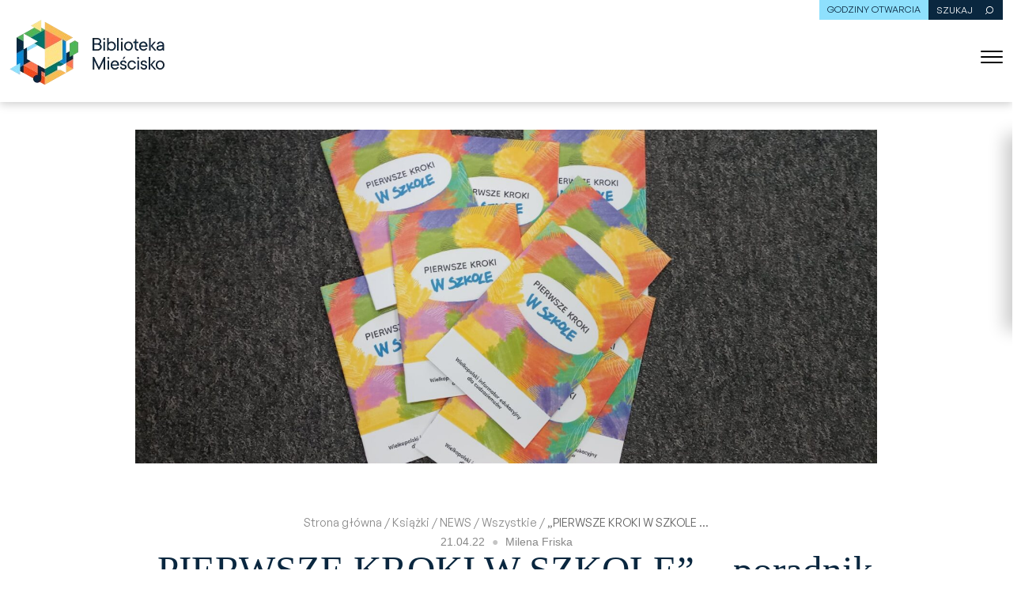

--- FILE ---
content_type: text/html; charset=UTF-8
request_url: https://bibliotekamiescisko.pl/pierwsze-kroki-w-szkole-poradnik-dla-cudzoziemcow/
body_size: 32189
content:

<!DOCTYPE html>
<html>
    <head>
        <meta charset="UTF-8">
        <meta http-equiv="X-UA-Compatible" content="IE=edge" />
        <meta name="viewport" content="width=device-width, initial-scale=1.0">
        <link rel="dns-prefetch" href="//cdn.hu-manity.co" />
		<!-- Cookie Compliance -->
		<script type="text/javascript">var huOptions = {"appID":"bibliotekamiesciskopl-28d7f75","currentLanguage":"pl","blocking":false,"globalCookie":false,"isAdmin":false,"privacyConsent":true,"forms":[]};</script>
		<script type="text/javascript" src="https://cdn.hu-manity.co/hu-banner.min.js"></script><title>&#8222;PIERWSZE KROKI W SZKOLE&#8221; &#8211; poradnik dla cudzoziemców &#8211; Biblioteka Mieścisko</title>
<meta name='robots' content='max-image-preview:large' />
<link rel="alternate" type="application/rss+xml" title="Biblioteka Mieścisko &raquo; &#8222;PIERWSZE KROKI W SZKOLE&#8221; &#8211; poradnik dla cudzoziemców Kanał z komentarzami" href="https://bibliotekamiescisko.pl/pierwsze-kroki-w-szkole-poradnik-dla-cudzoziemcow/feed/" />
<link rel="alternate" title="oEmbed (JSON)" type="application/json+oembed" href="https://bibliotekamiescisko.pl/wp-json/oembed/1.0/embed?url=https%3A%2F%2Fbibliotekamiescisko.pl%2Fpierwsze-kroki-w-szkole-poradnik-dla-cudzoziemcow%2F" />
<link rel="alternate" title="oEmbed (XML)" type="text/xml+oembed" href="https://bibliotekamiescisko.pl/wp-json/oembed/1.0/embed?url=https%3A%2F%2Fbibliotekamiescisko.pl%2Fpierwsze-kroki-w-szkole-poradnik-dla-cudzoziemcow%2F&#038;format=xml" />
<style id='wp-img-auto-sizes-contain-inline-css' type='text/css'>
img:is([sizes=auto i],[sizes^="auto," i]){contain-intrinsic-size:3000px 1500px}
/*# sourceURL=wp-img-auto-sizes-contain-inline-css */
</style>
<style id='wp-emoji-styles-inline-css' type='text/css'>

	img.wp-smiley, img.emoji {
		display: inline !important;
		border: none !important;
		box-shadow: none !important;
		height: 1em !important;
		width: 1em !important;
		margin: 0 0.07em !important;
		vertical-align: -0.1em !important;
		background: none !important;
		padding: 0 !important;
	}
/*# sourceURL=wp-emoji-styles-inline-css */
</style>
<style id='wp-block-library-inline-css' type='text/css'>
:root{--wp-block-synced-color:#7a00df;--wp-block-synced-color--rgb:122,0,223;--wp-bound-block-color:var(--wp-block-synced-color);--wp-editor-canvas-background:#ddd;--wp-admin-theme-color:#007cba;--wp-admin-theme-color--rgb:0,124,186;--wp-admin-theme-color-darker-10:#006ba1;--wp-admin-theme-color-darker-10--rgb:0,107,160.5;--wp-admin-theme-color-darker-20:#005a87;--wp-admin-theme-color-darker-20--rgb:0,90,135;--wp-admin-border-width-focus:2px}@media (min-resolution:192dpi){:root{--wp-admin-border-width-focus:1.5px}}.wp-element-button{cursor:pointer}:root .has-very-light-gray-background-color{background-color:#eee}:root .has-very-dark-gray-background-color{background-color:#313131}:root .has-very-light-gray-color{color:#eee}:root .has-very-dark-gray-color{color:#313131}:root .has-vivid-green-cyan-to-vivid-cyan-blue-gradient-background{background:linear-gradient(135deg,#00d084,#0693e3)}:root .has-purple-crush-gradient-background{background:linear-gradient(135deg,#34e2e4,#4721fb 50%,#ab1dfe)}:root .has-hazy-dawn-gradient-background{background:linear-gradient(135deg,#faaca8,#dad0ec)}:root .has-subdued-olive-gradient-background{background:linear-gradient(135deg,#fafae1,#67a671)}:root .has-atomic-cream-gradient-background{background:linear-gradient(135deg,#fdd79a,#004a59)}:root .has-nightshade-gradient-background{background:linear-gradient(135deg,#330968,#31cdcf)}:root .has-midnight-gradient-background{background:linear-gradient(135deg,#020381,#2874fc)}:root{--wp--preset--font-size--normal:16px;--wp--preset--font-size--huge:42px}.has-regular-font-size{font-size:1em}.has-larger-font-size{font-size:2.625em}.has-normal-font-size{font-size:var(--wp--preset--font-size--normal)}.has-huge-font-size{font-size:var(--wp--preset--font-size--huge)}.has-text-align-center{text-align:center}.has-text-align-left{text-align:left}.has-text-align-right{text-align:right}.has-fit-text{white-space:nowrap!important}#end-resizable-editor-section{display:none}.aligncenter{clear:both}.items-justified-left{justify-content:flex-start}.items-justified-center{justify-content:center}.items-justified-right{justify-content:flex-end}.items-justified-space-between{justify-content:space-between}.screen-reader-text{border:0;clip-path:inset(50%);height:1px;margin:-1px;overflow:hidden;padding:0;position:absolute;width:1px;word-wrap:normal!important}.screen-reader-text:focus{background-color:#ddd;clip-path:none;color:#444;display:block;font-size:1em;height:auto;left:5px;line-height:normal;padding:15px 23px 14px;text-decoration:none;top:5px;width:auto;z-index:100000}html :where(.has-border-color){border-style:solid}html :where([style*=border-top-color]){border-top-style:solid}html :where([style*=border-right-color]){border-right-style:solid}html :where([style*=border-bottom-color]){border-bottom-style:solid}html :where([style*=border-left-color]){border-left-style:solid}html :where([style*=border-width]){border-style:solid}html :where([style*=border-top-width]){border-top-style:solid}html :where([style*=border-right-width]){border-right-style:solid}html :where([style*=border-bottom-width]){border-bottom-style:solid}html :where([style*=border-left-width]){border-left-style:solid}html :where(img[class*=wp-image-]){height:auto;max-width:100%}:where(figure){margin:0 0 1em}html :where(.is-position-sticky){--wp-admin--admin-bar--position-offset:var(--wp-admin--admin-bar--height,0px)}@media screen and (max-width:600px){html :where(.is-position-sticky){--wp-admin--admin-bar--position-offset:0px}}

/*# sourceURL=wp-block-library-inline-css */
</style><style id='global-styles-inline-css' type='text/css'>
:root{--wp--preset--aspect-ratio--square: 1;--wp--preset--aspect-ratio--4-3: 4/3;--wp--preset--aspect-ratio--3-4: 3/4;--wp--preset--aspect-ratio--3-2: 3/2;--wp--preset--aspect-ratio--2-3: 2/3;--wp--preset--aspect-ratio--16-9: 16/9;--wp--preset--aspect-ratio--9-16: 9/16;--wp--preset--color--black: #000000;--wp--preset--color--cyan-bluish-gray: #abb8c3;--wp--preset--color--white: #ffffff;--wp--preset--color--pale-pink: #f78da7;--wp--preset--color--vivid-red: #cf2e2e;--wp--preset--color--luminous-vivid-orange: #ff6900;--wp--preset--color--luminous-vivid-amber: #fcb900;--wp--preset--color--light-green-cyan: #7bdcb5;--wp--preset--color--vivid-green-cyan: #00d084;--wp--preset--color--pale-cyan-blue: #8ed1fc;--wp--preset--color--vivid-cyan-blue: #0693e3;--wp--preset--color--vivid-purple: #9b51e0;--wp--preset--gradient--vivid-cyan-blue-to-vivid-purple: linear-gradient(135deg,rgb(6,147,227) 0%,rgb(155,81,224) 100%);--wp--preset--gradient--light-green-cyan-to-vivid-green-cyan: linear-gradient(135deg,rgb(122,220,180) 0%,rgb(0,208,130) 100%);--wp--preset--gradient--luminous-vivid-amber-to-luminous-vivid-orange: linear-gradient(135deg,rgb(252,185,0) 0%,rgb(255,105,0) 100%);--wp--preset--gradient--luminous-vivid-orange-to-vivid-red: linear-gradient(135deg,rgb(255,105,0) 0%,rgb(207,46,46) 100%);--wp--preset--gradient--very-light-gray-to-cyan-bluish-gray: linear-gradient(135deg,rgb(238,238,238) 0%,rgb(169,184,195) 100%);--wp--preset--gradient--cool-to-warm-spectrum: linear-gradient(135deg,rgb(74,234,220) 0%,rgb(151,120,209) 20%,rgb(207,42,186) 40%,rgb(238,44,130) 60%,rgb(251,105,98) 80%,rgb(254,248,76) 100%);--wp--preset--gradient--blush-light-purple: linear-gradient(135deg,rgb(255,206,236) 0%,rgb(152,150,240) 100%);--wp--preset--gradient--blush-bordeaux: linear-gradient(135deg,rgb(254,205,165) 0%,rgb(254,45,45) 50%,rgb(107,0,62) 100%);--wp--preset--gradient--luminous-dusk: linear-gradient(135deg,rgb(255,203,112) 0%,rgb(199,81,192) 50%,rgb(65,88,208) 100%);--wp--preset--gradient--pale-ocean: linear-gradient(135deg,rgb(255,245,203) 0%,rgb(182,227,212) 50%,rgb(51,167,181) 100%);--wp--preset--gradient--electric-grass: linear-gradient(135deg,rgb(202,248,128) 0%,rgb(113,206,126) 100%);--wp--preset--gradient--midnight: linear-gradient(135deg,rgb(2,3,129) 0%,rgb(40,116,252) 100%);--wp--preset--font-size--small: 13px;--wp--preset--font-size--medium: 20px;--wp--preset--font-size--large: 36px;--wp--preset--font-size--x-large: 42px;--wp--preset--spacing--20: 0.44rem;--wp--preset--spacing--30: 0.67rem;--wp--preset--spacing--40: 1rem;--wp--preset--spacing--50: 1.5rem;--wp--preset--spacing--60: 2.25rem;--wp--preset--spacing--70: 3.38rem;--wp--preset--spacing--80: 5.06rem;--wp--preset--shadow--natural: 6px 6px 9px rgba(0, 0, 0, 0.2);--wp--preset--shadow--deep: 12px 12px 50px rgba(0, 0, 0, 0.4);--wp--preset--shadow--sharp: 6px 6px 0px rgba(0, 0, 0, 0.2);--wp--preset--shadow--outlined: 6px 6px 0px -3px rgb(255, 255, 255), 6px 6px rgb(0, 0, 0);--wp--preset--shadow--crisp: 6px 6px 0px rgb(0, 0, 0);}:where(.is-layout-flex){gap: 0.5em;}:where(.is-layout-grid){gap: 0.5em;}body .is-layout-flex{display: flex;}.is-layout-flex{flex-wrap: wrap;align-items: center;}.is-layout-flex > :is(*, div){margin: 0;}body .is-layout-grid{display: grid;}.is-layout-grid > :is(*, div){margin: 0;}:where(.wp-block-columns.is-layout-flex){gap: 2em;}:where(.wp-block-columns.is-layout-grid){gap: 2em;}:where(.wp-block-post-template.is-layout-flex){gap: 1.25em;}:where(.wp-block-post-template.is-layout-grid){gap: 1.25em;}.has-black-color{color: var(--wp--preset--color--black) !important;}.has-cyan-bluish-gray-color{color: var(--wp--preset--color--cyan-bluish-gray) !important;}.has-white-color{color: var(--wp--preset--color--white) !important;}.has-pale-pink-color{color: var(--wp--preset--color--pale-pink) !important;}.has-vivid-red-color{color: var(--wp--preset--color--vivid-red) !important;}.has-luminous-vivid-orange-color{color: var(--wp--preset--color--luminous-vivid-orange) !important;}.has-luminous-vivid-amber-color{color: var(--wp--preset--color--luminous-vivid-amber) !important;}.has-light-green-cyan-color{color: var(--wp--preset--color--light-green-cyan) !important;}.has-vivid-green-cyan-color{color: var(--wp--preset--color--vivid-green-cyan) !important;}.has-pale-cyan-blue-color{color: var(--wp--preset--color--pale-cyan-blue) !important;}.has-vivid-cyan-blue-color{color: var(--wp--preset--color--vivid-cyan-blue) !important;}.has-vivid-purple-color{color: var(--wp--preset--color--vivid-purple) !important;}.has-black-background-color{background-color: var(--wp--preset--color--black) !important;}.has-cyan-bluish-gray-background-color{background-color: var(--wp--preset--color--cyan-bluish-gray) !important;}.has-white-background-color{background-color: var(--wp--preset--color--white) !important;}.has-pale-pink-background-color{background-color: var(--wp--preset--color--pale-pink) !important;}.has-vivid-red-background-color{background-color: var(--wp--preset--color--vivid-red) !important;}.has-luminous-vivid-orange-background-color{background-color: var(--wp--preset--color--luminous-vivid-orange) !important;}.has-luminous-vivid-amber-background-color{background-color: var(--wp--preset--color--luminous-vivid-amber) !important;}.has-light-green-cyan-background-color{background-color: var(--wp--preset--color--light-green-cyan) !important;}.has-vivid-green-cyan-background-color{background-color: var(--wp--preset--color--vivid-green-cyan) !important;}.has-pale-cyan-blue-background-color{background-color: var(--wp--preset--color--pale-cyan-blue) !important;}.has-vivid-cyan-blue-background-color{background-color: var(--wp--preset--color--vivid-cyan-blue) !important;}.has-vivid-purple-background-color{background-color: var(--wp--preset--color--vivid-purple) !important;}.has-black-border-color{border-color: var(--wp--preset--color--black) !important;}.has-cyan-bluish-gray-border-color{border-color: var(--wp--preset--color--cyan-bluish-gray) !important;}.has-white-border-color{border-color: var(--wp--preset--color--white) !important;}.has-pale-pink-border-color{border-color: var(--wp--preset--color--pale-pink) !important;}.has-vivid-red-border-color{border-color: var(--wp--preset--color--vivid-red) !important;}.has-luminous-vivid-orange-border-color{border-color: var(--wp--preset--color--luminous-vivid-orange) !important;}.has-luminous-vivid-amber-border-color{border-color: var(--wp--preset--color--luminous-vivid-amber) !important;}.has-light-green-cyan-border-color{border-color: var(--wp--preset--color--light-green-cyan) !important;}.has-vivid-green-cyan-border-color{border-color: var(--wp--preset--color--vivid-green-cyan) !important;}.has-pale-cyan-blue-border-color{border-color: var(--wp--preset--color--pale-cyan-blue) !important;}.has-vivid-cyan-blue-border-color{border-color: var(--wp--preset--color--vivid-cyan-blue) !important;}.has-vivid-purple-border-color{border-color: var(--wp--preset--color--vivid-purple) !important;}.has-vivid-cyan-blue-to-vivid-purple-gradient-background{background: var(--wp--preset--gradient--vivid-cyan-blue-to-vivid-purple) !important;}.has-light-green-cyan-to-vivid-green-cyan-gradient-background{background: var(--wp--preset--gradient--light-green-cyan-to-vivid-green-cyan) !important;}.has-luminous-vivid-amber-to-luminous-vivid-orange-gradient-background{background: var(--wp--preset--gradient--luminous-vivid-amber-to-luminous-vivid-orange) !important;}.has-luminous-vivid-orange-to-vivid-red-gradient-background{background: var(--wp--preset--gradient--luminous-vivid-orange-to-vivid-red) !important;}.has-very-light-gray-to-cyan-bluish-gray-gradient-background{background: var(--wp--preset--gradient--very-light-gray-to-cyan-bluish-gray) !important;}.has-cool-to-warm-spectrum-gradient-background{background: var(--wp--preset--gradient--cool-to-warm-spectrum) !important;}.has-blush-light-purple-gradient-background{background: var(--wp--preset--gradient--blush-light-purple) !important;}.has-blush-bordeaux-gradient-background{background: var(--wp--preset--gradient--blush-bordeaux) !important;}.has-luminous-dusk-gradient-background{background: var(--wp--preset--gradient--luminous-dusk) !important;}.has-pale-ocean-gradient-background{background: var(--wp--preset--gradient--pale-ocean) !important;}.has-electric-grass-gradient-background{background: var(--wp--preset--gradient--electric-grass) !important;}.has-midnight-gradient-background{background: var(--wp--preset--gradient--midnight) !important;}.has-small-font-size{font-size: var(--wp--preset--font-size--small) !important;}.has-medium-font-size{font-size: var(--wp--preset--font-size--medium) !important;}.has-large-font-size{font-size: var(--wp--preset--font-size--large) !important;}.has-x-large-font-size{font-size: var(--wp--preset--font-size--x-large) !important;}
/*# sourceURL=global-styles-inline-css */
</style>

<style id='classic-theme-styles-inline-css' type='text/css'>
/*! This file is auto-generated */
.wp-block-button__link{color:#fff;background-color:#32373c;border-radius:9999px;box-shadow:none;text-decoration:none;padding:calc(.667em + 2px) calc(1.333em + 2px);font-size:1.125em}.wp-block-file__button{background:#32373c;color:#fff;text-decoration:none}
/*# sourceURL=/wp-includes/css/classic-themes.min.css */
</style>
<link rel='stylesheet' id='contact-form-7-css' href='https://bibliotekamiescisko.pl/wp-content/plugins/contact-form-7/includes/css/styles.css?ver=5.5.6.1' type='text/css' media='all' />
<link rel='stylesheet' id='bwg_fonts-css' href='https://bibliotekamiescisko.pl/wp-content/plugins/photo-gallery/css/bwg-fonts/fonts.css?ver=0.0.1' type='text/css' media='all' />
<link rel='stylesheet' id='sumoselect-css' href='https://bibliotekamiescisko.pl/wp-content/plugins/photo-gallery/css/sumoselect.min.css?ver=3.3.24' type='text/css' media='all' />
<link rel='stylesheet' id='mCustomScrollbar-css' href='https://bibliotekamiescisko.pl/wp-content/plugins/photo-gallery/css/jquery.mCustomScrollbar.min.css?ver=3.1.5' type='text/css' media='all' />
<link rel='stylesheet' id='bwg_googlefonts-css' href='https://fonts.googleapis.com/css?family=Ubuntu&#038;subset=greek,latin,greek-ext,vietnamese,cyrillic-ext,latin-ext,cyrillic' type='text/css' media='all' />
<link rel='stylesheet' id='bwg_frontend-css' href='https://bibliotekamiescisko.pl/wp-content/plugins/photo-gallery/css/styles.min.css?ver=1.5.84' type='text/css' media='all' />
<link rel='stylesheet' id='ppress-frontend-css' href='https://bibliotekamiescisko.pl/wp-content/plugins/wp-user-avatar/assets/css/frontend.min.css?ver=3.2.2' type='text/css' media='all' />
<link rel='stylesheet' id='ppress-flatpickr-css' href='https://bibliotekamiescisko.pl/wp-content/plugins/wp-user-avatar/assets/flatpickr/flatpickr.min.css?ver=3.2.2' type='text/css' media='all' />
<link rel='stylesheet' id='ppress-select2-css' href='https://bibliotekamiescisko.pl/wp-content/plugins/wp-user-avatar/assets/select2/select2.min.css?ver=6.9' type='text/css' media='all' />
<link rel='stylesheet' id='main-styles-css' href='https://bibliotekamiescisko.pl/wp-content/themes/codium/resources/dist/css/app.css?ver=6.9' type='text/css' media='all' />
<link rel='stylesheet' id='custom-css-css' href='https://bibliotekamiescisko.pl/wp-content/themes/codium/assets/custom-css/custom.css?ver=6.9' type='text/css' media='all' />
<script type="text/javascript" src="https://bibliotekamiescisko.pl/wp-includes/js/jquery/jquery.min.js?ver=3.7.1" id="jquery-core-js"></script>
<script type="text/javascript" src="https://bibliotekamiescisko.pl/wp-includes/js/jquery/jquery-migrate.min.js?ver=3.4.1" id="jquery-migrate-js"></script>
<script type="text/javascript" src="https://bibliotekamiescisko.pl/wp-content/plugins/photo-gallery/js/jquery.sumoselect.min.js?ver=3.3.24" id="sumoselect-js"></script>
<script type="text/javascript" src="https://bibliotekamiescisko.pl/wp-content/plugins/photo-gallery/js/jquery.mobile.min.js?ver=1.4.5" id="jquery-mobile-js"></script>
<script type="text/javascript" src="https://bibliotekamiescisko.pl/wp-content/plugins/photo-gallery/js/jquery.mCustomScrollbar.concat.min.js?ver=3.1.5" id="mCustomScrollbar-js"></script>
<script type="text/javascript" src="https://bibliotekamiescisko.pl/wp-content/plugins/photo-gallery/js/jquery.fullscreen.min.js?ver=0.6.0" id="jquery-fullscreen-js"></script>
<script type="text/javascript" id="bwg_frontend-js-extra">
/* <![CDATA[ */
var bwg_objectsL10n = {"bwg_field_required":"field is required.","bwg_mail_validation":"To nie jest prawid\u0142owy adres e-mail. ","bwg_search_result":"Nie ma \u017cadnych zdj\u0119\u0107 pasuj\u0105cych do wyszukiwania.","bwg_select_tag":"Select Tag","bwg_order_by":"Order By","bwg_search":"Szukaj","bwg_show_ecommerce":"Poka\u017c sklep","bwg_hide_ecommerce":"Ukryj sklep","bwg_show_comments":"Poka\u017c komentarze","bwg_hide_comments":"Ukryj komentarze","bwg_restore":"Przywr\u00f3\u0107","bwg_maximize":"Maksymalizacji","bwg_fullscreen":"Pe\u0142ny ekran","bwg_exit_fullscreen":"Zamknij tryb pe\u0142noekranowy","bwg_search_tag":"SEARCH...","bwg_tag_no_match":"No tags found","bwg_all_tags_selected":"All tags selected","bwg_tags_selected":"tags selected","play":"Odtw\u00f3rz","pause":"Pauza","is_pro":"","bwg_play":"Odtw\u00f3rz","bwg_pause":"Pauza","bwg_hide_info":"Ukryj informacje","bwg_show_info":"Poka\u017c informacje","bwg_hide_rating":"Ukryj oceni\u0142","bwg_show_rating":"Poka\u017c ocen\u0119","ok":"Ok","cancel":"Anuluj","select_all":"Wybierz wszystkie","lazy_load":"0","lazy_loader":"https://bibliotekamiescisko.pl/wp-content/plugins/photo-gallery/images/ajax_loader.png","front_ajax":"0","bwg_tag_see_all":"see all tags","bwg_tag_see_less":"see less tags"};
//# sourceURL=bwg_frontend-js-extra
/* ]]> */
</script>
<script type="text/javascript" src="https://bibliotekamiescisko.pl/wp-content/plugins/photo-gallery/js/scripts.min.js?ver=1.5.84" id="bwg_frontend-js"></script>
<script type="text/javascript" src="https://bibliotekamiescisko.pl/wp-content/plugins/wp-user-avatar/assets/flatpickr/flatpickr.min.js?ver=6.9" id="ppress-flatpickr-js"></script>
<script type="text/javascript" src="https://bibliotekamiescisko.pl/wp-content/plugins/wp-user-avatar/assets/select2/select2.min.js?ver=6.9" id="ppress-select2-js"></script>
<script type="text/javascript" src="https://bibliotekamiescisko.pl/wp-content/themes/codium/owl/owl.carousel.min.js?ver=6.9" id="owl-carousel-js-js"></script>
<script type="text/javascript" src="https://bibliotekamiescisko.pl/wp-content/themes/codium/js/custom.js?ver=6.9" id="custom-js-js"></script>
<link rel="https://api.w.org/" href="https://bibliotekamiescisko.pl/wp-json/" /><link rel="alternate" title="JSON" type="application/json" href="https://bibliotekamiescisko.pl/wp-json/wp/v2/posts/2707" /><link rel="EditURI" type="application/rsd+xml" title="RSD" href="https://bibliotekamiescisko.pl/xmlrpc.php?rsd" />
<meta name="generator" content="WordPress 6.9" />
<link rel="canonical" href="https://bibliotekamiescisko.pl/pierwsze-kroki-w-szkole-poradnik-dla-cudzoziemcow/" />
<link rel='shortlink' href='https://bibliotekamiescisko.pl/?p=2707' />
<link rel="icon" href="https://bibliotekamiescisko.pl/wp-content/uploads/2021/07/cropped-FAV-Icon-32x32.png" sizes="32x32" />
<link rel="icon" href="https://bibliotekamiescisko.pl/wp-content/uploads/2021/07/cropped-FAV-Icon-192x192.png" sizes="192x192" />
<link rel="apple-touch-icon" href="https://bibliotekamiescisko.pl/wp-content/uploads/2021/07/cropped-FAV-Icon-180x180.png" />
<meta name="msapplication-TileImage" content="https://bibliotekamiescisko.pl/wp-content/uploads/2021/07/cropped-FAV-Icon-270x270.png" />
		<style type="text/css" id="wp-custom-css">
			.text p+p{
	margin-top:1em;
}

.image-text-slider__wrapper-blue h2, .image-text-slider__wrapper-blue h3, .image-text-slider__wrapper-blue h4
{
	color:#0587D6
}

.image-text-slider__wrapper-blue .image-text-slider__text-box a{
	color:#0587D6
}

.page-id-2008 .text-and-bluedark-tiles__heading h2, .page-id-2008 .text-and-bluedark-tiles__heading h3, .page-id-2008 .text-and-bluedark-tiles__heading h4{
	color:#0587D6
}		</style>
		        <!-- adding global vars from php to js -->
        <link rel="stylesheet" href="https://cdnjs.cloudflare.com/ajax/libs/tiny-slider/2.9.3/tiny-slider.css">				<link rel="stylesheet" href="https://bibliotekamiescisko.pl/wp-content/themes/codium/owl/assets/owl.carousel.min.css">				<link rel="stylesheet" href="https://bibliotekamiescisko.pl/wp-content/themes/codium/owl/assets/owl.theme.default.css">
        <script type="text/javascript">
            const siteUrl = 'https://bibliotekamiescisko.pl';
        </script>
				
<!-- Google tag (gtag.js) -->
<script async src="https://www.googletagmanager.com/gtag/js?id=G-4B14RSD179"></script>
<script>
  window.dataLayer = window.dataLayer || [];
  function gtag(){dataLayer.push(arguments);}
  gtag('js', new Date());

  gtag('config', 'G-4B14RSD179');
</script>
				
				
				
    </head>

    <body class="wp-singular post-template-default single single-post postid-2707 single-format-standard wp-theme-codium cookies-not-set">
            <header class="header">
        <nav class="header__navigation">
            <div class="header__top-section">
                <div class="header__top-section-wrapper">
                    <div class="header__contrast">
                        <span>Kontrast:</span>
                        <button class="header__light" type="button" name="button">A</button>
                        <button class="header__dark" type="button" name="button">A</button>
                    </div>
                    <div class="header__fonts-size-wrapper">
                        <span class="header__fonts-size-title">
                            Rozmiar czcionek:
                        </span>
                        <button class="header__font-normal" type="button" name="button">A</button>
                        <button class="header__font-big" type="button" name="button">A <span>+</span> </button>
                        <button class="header__font-large" type="button" name="button">A <span>++</span></button>
                    </div>
                    <div class="header__open">
                        Godziny otwarcia

                                                <div class="header__open-inner-wrapper">
                                                            <p> <strong>PON - PT:</strong> <span>8 - 17</span></p>
                                                            <p> <strong>SOB - WYBRANE :</strong> <span>9 - 13</span></p>
                                                            <p> <strong>NIEDZ:</strong> <span>NIECZYNNE</span></p>
                                                    </div>
                    </div>
                    <form class="header__search-wrapper">
                        <label for="mobile-search" class="header__search">
                            SZUKAJ
                            <input class="header__search-input" type="text" id="mobile-search">
                        </label>
                        <button class="header__serach-svg-wrapper">
                            <label for="fsumbit">
                                <svg width="13" height="13" viewBox="0 0 13 13" fill="none" xmlns="http://www.w3.org/2000/svg">
                                    <circle cx="6.5" cy="6.5" r="4.09619" transform="rotate(45 6.5 6.5)" stroke="white"/>
                                    <path d="M3.50012 9.49988L1.00012 11.9999" stroke="white"/>
                                </svg>
                                <input style="display: none;" type="submit" id="fsubmit" name="fsubmit">
                            </label>
                        </button>
                    </form>
                    <div class="header__social-wrapper">
                                                <a href="https://www.facebook.com/Gminna-Biblioteka-Publiczna-im-Czes%C5%82awa-Chruszczewskiego-200702406733872">
                            <svg width="15" height="15" viewBox="0 0 15 15" fill="none" xmlns="http://www.w3.org/2000/svg">
                                <path d="M3.35228 0.572388C1.95083 0.572388 0.822388 1.70083 0.822388 3.10227L0.822388 11.8978C0.822388 13.2992 1.95083 14.4276 3.35228 14.4276L8.11936 14.4276L8.11936 9.0111L6.68707 9.0111L6.68707 7.06097L8.11936 7.06097L8.11936 5.39488C8.11936 4.08591 8.96562 2.88405 10.9151 2.88405C11.7044 2.88405 12.2881 2.95983 12.2881 2.95983L12.2422 4.78093C12.2422 4.78093 11.6469 4.7753 10.9973 4.7753C10.2943 4.7753 10.1816 5.09921 10.1816 5.63693L10.1816 7.06099L12.298 7.06099L12.2058 9.01111L10.1816 9.01111L10.1816 14.4277L12.1478 14.4277C13.5492 14.4277 14.6777 13.2992 14.6777 11.8978L14.6777 3.10228C14.6777 1.70084 13.5492 0.572402 12.1478 0.572402L3.35228 0.572388Z" fill="#0A273F"/>
                            </svg>
                        </a>
                        <!-- <a href="https://www.instagram.com/">
                            <svg width="14" height="15" viewBox="0 0 14 15" fill="none" xmlns="http://www.w3.org/2000/svg">
                                <path d="M6.99816 5.18983C5.7261 5.18983 4.68801 6.22794 4.68801 7.50002C4.68801 8.7721 5.7261 9.81021 6.99816 9.81021C8.27021 9.81021 9.30831 8.7721 9.30831 7.50002C9.30831 6.22794 8.27021 5.18983 6.99816 5.18983ZM13.9269 7.50002C13.9269 6.54336 13.9355 5.59537 13.8818 4.64044C13.8281 3.53127 13.5751 2.54688 12.764 1.7358C11.9512 0.922985 10.9686 0.671689 9.85942 0.617963C8.90278 0.564238 7.9548 0.572903 6.99989 0.572903C6.04325 0.572903 5.09527 0.564238 4.14036 0.617963C3.03121 0.671689 2.04684 0.924718 1.23578 1.7358C0.422979 2.54861 0.171687 3.53127 0.117962 4.64044C0.0642379 5.5971 0.0729032 6.54509 0.0729032 7.50002C0.0729032 8.45495 0.0642379 9.40467 0.117962 10.3596C0.171687 11.4688 0.424712 12.4532 1.23578 13.2642C2.04858 14.0771 3.03121 14.3284 4.14036 14.3821C5.09701 14.4358 6.04498 14.4271 6.99989 14.4271C7.95653 14.4271 8.90451 14.4358 9.85942 14.3821C10.9686 14.3284 11.9529 14.0753 12.764 13.2642C13.5768 12.4514 13.8281 11.4688 13.8818 10.3596C13.9373 9.40467 13.9269 8.45668 13.9269 7.50002ZM6.99816 11.0546C5.03115 11.0546 3.44368 9.46706 3.44368 7.50002C3.44368 5.53298 5.03115 3.94547 6.99816 3.94547C8.96517 3.94547 10.5526 5.53298 10.5526 7.50002C10.5526 9.46706 8.96517 11.0546 6.99816 11.0546ZM10.6982 4.63004C10.239 4.63004 9.86808 4.25916 9.86808 3.7999C9.86808 3.34063 10.239 2.96975 10.6982 2.96975C11.1575 2.96975 11.5283 3.34063 11.5283 3.7999C11.5285 3.90895 11.5071 4.01696 11.4654 4.11774C11.4238 4.21852 11.3626 4.31009 11.2855 4.3872C11.2084 4.46432 11.1168 4.52546 11.0161 4.56713C10.9153 4.6088 10.8073 4.63018 10.6982 4.63004Z" fill="#0A273F"/>
                            </svg>
                        </a> -->
                        <a href="https://www.youtube.com/channel/UClxWeQztHdGQLbsW5ENUpww">
                            <svg width="15" height="11" viewBox="0 0 15 11" fill="none" xmlns="http://www.w3.org/2000/svg">
                                <path d="M14.0886 2.49124C14.0886 1.22843 13.1928 0.212561 12.0859 0.212561C10.5865 0.139879 9.05734 0.111816 7.49464 0.111816H7.00748C5.44856 0.111816 3.91671 0.139879 2.41734 0.212842C1.31311 0.212842 0.417278 1.23432 0.417278 2.49713C0.349617 3.49588 0.320928 4.49491 0.322552 5.49393C0.319846 6.49296 0.350519 7.49292 0.414572 8.49382C0.414572 9.75664 1.31041 10.7809 2.41464 10.7809C3.98979 10.8567 5.60554 10.8904 7.24835 10.8876C8.89387 10.8932 10.5051 10.8576 12.0821 10.7809C13.189 10.7809 14.0848 9.75664 14.0848 8.49382C14.1498 7.49199 14.1796 6.49296 14.1769 5.49113C14.183 4.4921 14.1536 3.49214 14.0886 2.49124ZM5.9249 8.24687V2.73258L9.84925 5.48832L5.9249 8.24687Z" fill="#0A273F"/>
                            </svg>
                        </a>
                    </div>
                </div>
            </div>
            <div class="header__middle-section">
                <div class="header__logo-wrapper">
                    <a href="https://bibliotekamiescisko.pl">
						<img src="https://bibliotekamiescisko.pl/wp-content/uploads/2026/01/miescisko-bp-removebg-preview.png" alt="logo" style="max-width: 100%; height: auto;">
<!--                         <svg width="165" height="56" viewBox="0 0 165 56" fill="none" xmlns="http://www.w3.org/2000/svg">
							<g clip-path="url(#clip0_3803_15159)">
							<path d="M62.4573 8.75897H49.2865V19.5468H62.4573V8.75897Z" fill="#F5BB54"/>
							<path d="M62.4573 45.0513H49.2865V55.8391H62.4573V45.0513Z" fill="#F0563A"/>
							<path d="M49.2544 45.0509V19.5466H38.4666V45.0509H49.2544Z" fill="#6EB67C"/>
							<path d="M73.213 45.0509V19.5466H62.4252V45.0509H73.213Z" fill="#93D8F6"/>
							<path d="M17.1162 26.7925L11.9316 32.2992L-0.20874 19.4826H10.5469L17.1162 26.7925Z" fill="#F5BB54"/>
							<path d="M17.1162 26.7925L22.333 32.3636L34.5055 19.4826H23.7177L17.1162 26.7925Z" fill="#F2724F"/>
							<path d="M17.1162 37.9345L22.333 32.3635L34.5055 45.18H23.7177L17.1162 37.9345Z" fill="#F5BB54"/>
							<path d="M17.1164 37.9344L11.9318 32.3312L-0.240723 45.1799H10.5149L17.1164 37.9344Z" fill="#2484C6"/>
							<path d="M23.7179 8.69464H10.5471V19.4824H23.7179V8.69464Z" fill="#6EB67C"/>
							<path d="M23.7179 45.2122H10.5471V56H23.7179V45.2122Z" fill="#F2724F"/>
							<path d="M23.7178 8.69464V19.4824H34.5056L23.7178 8.69464Z" fill="#00736C"/>
							<path d="M-0.20874 19.4824H10.5469V8.69464L-0.20874 19.4824Z" fill="#FFE288"/>
							<path d="M38.4988 19.5146H49.2544V8.75897L38.4988 19.5146Z" fill="#FFE288"/>
							<path d="M10.5471 56.0001V45.1801H-0.240723L10.5471 56.0001Z" fill="#F0563A"/>
							<path d="M34.5056 45.1801H23.7178V56.0001L34.5056 45.1801Z" fill="#07273F"/>
							<path d="M49.2866 55.8391V45.0513H38.4988L49.2866 55.8391Z" fill="#00736C"/>
							<path d="M73.2129 45.0513H62.4573V55.8391L73.2129 45.0513Z" fill="#F2724F"/>
							<path d="M17.1162 37.9345L11.9316 32.3312L17.1162 26.7924L22.2686 32.3634L17.1162 37.9345Z" fill="#93D8F6"/>
							<path d="M22.333 32.3634L17.1162 37.9667V26.7924L22.333 32.3634Z" fill="#FFE288"/>
							<path d="M56.1779 18.6129L43.2325 11.3673V25.8906L56.1779 18.6129Z" fill="#00736C"/>
							<path d="M12.9943 49.5274L2.85059 43.0547V56.0001L12.9943 49.5274Z" fill="#F5BB54"/>
							<path d="M22.3329 28.5633V31.5582L17.1161 28.5633V25.5363L22.3329 28.5633Z" fill="#07273F"/>
							<path d="M17.1161 25.5363L19.7245 27.0498V36.0665L17.1161 37.58V25.5363Z" fill="#07273F"/>
							<path d="M19.725 36.0665C19.725 37.7088 18.3725 39.0613 16.7302 39.0613C15.0878 39.0613 13.7354 37.7088 13.7354 36.0665C13.7354 34.4242 15.0878 33.0717 16.7302 33.0717C18.3725 33.0717 19.725 34.4242 19.725 36.0665Z" fill="#07273F"/>
							<path d="M69.9282 41.992L56.5642 49.7206V34.2957L69.9282 41.992Z" fill="#F5BB54"/>
							<path d="M69.9282 38.9005H56.5642V45.0511H69.9282V38.9005Z" fill="#F5BB54"/>
							<path d="M68.5437 13.9114L77.335 13.9114V8.79126H68.5437V13.9114Z" fill="#F0563A"/>
							<path d="M77.335 8.79126V13.9114H82.4551V8.79126H77.335Z" fill="#00736C"/>
							<path d="M77.335 0.000118256V8.79138H82.4552V0.000118256H77.335Z" fill="#93D8F6"/>
							<path d="M91.2462 8.79138H82.455V13.9116H91.2462V8.79138Z" fill="#F5BB54"/>
							<path d="M82.455 22.7347V13.9435H77.3348V22.7347H82.455Z" fill="#07273F"/>
							</g>
							<path d="M104.243 26.5676C104.915 26.5676 105.46 26.365 105.882 25.9627C106.304 25.5605 106.515 25.0647 106.515 24.4723C106.515 24.2073 106.457 23.9516 106.343 23.7084C106.23 23.4651 106.071 23.2562 105.873 23.0754C105.671 22.8945 105.434 22.7511 105.155 22.6389C104.879 22.5297 104.574 22.4767 104.24 22.4767H101.22V26.5676H104.243ZM101.22 21.1983H104.149C104.425 21.1983 104.688 21.1515 104.934 21.058C105.181 20.9644 105.392 20.8366 105.567 20.6776C105.743 20.5186 105.882 20.3346 105.983 20.1319C106.087 19.9261 106.136 19.711 106.136 19.4802C106.136 19.2245 106.087 18.9876 105.983 18.7693C105.882 18.551 105.743 18.3577 105.567 18.1956C105.392 18.0334 105.181 17.9025 104.934 17.8058C104.688 17.7092 104.428 17.6593 104.149 17.6593H101.22V21.1983ZM106.23 21.7502C106.554 21.9092 106.853 22.1181 107.126 22.3707C107.353 22.589 107.561 22.8789 107.749 23.2406C107.938 23.5992 108.032 24.042 108.032 24.5627C108.032 24.9868 107.938 25.3984 107.749 25.7912C107.561 26.1841 107.298 26.5334 106.957 26.8389C106.613 27.1445 106.214 27.3877 105.749 27.5654C105.288 27.7463 104.785 27.8367 104.243 27.8367H99.7073V16.3902H104.152C104.645 16.3902 105.1 16.4682 105.516 16.6241C105.931 16.78 106.291 16.9982 106.593 17.2757C106.895 17.5532 107.132 17.8806 107.304 18.2548C107.476 18.6321 107.564 19.0375 107.564 19.474C107.564 19.8887 107.496 20.2379 107.356 20.5217C107.217 20.8054 107.064 21.0393 106.899 21.2232C106.691 21.4384 106.47 21.613 106.23 21.7502Z" fill="#0A273F"/>
							<path d="M110.944 27.8367H109.522V19.6548H110.944V27.8367ZM109.337 17.3474C109.337 17.0917 109.421 16.8859 109.59 16.7238C109.759 16.5617 109.97 16.4806 110.223 16.4806C110.489 16.4806 110.704 16.5617 110.876 16.7238C111.045 16.8859 111.129 17.0949 111.129 17.3474C111.129 17.5906 111.045 17.7933 110.876 17.9586C110.707 18.1238 110.489 18.208 110.223 18.208C109.97 18.208 109.759 18.1269 109.59 17.9586C109.421 17.7933 109.337 17.5906 109.337 17.3474Z" fill="#0A273F"/>
							<path d="M114.077 23.7458C114.077 24.1823 114.152 24.5814 114.301 24.94C114.447 25.2986 114.642 25.6042 114.879 25.8567C115.116 26.1124 115.395 26.3088 115.72 26.446C116.041 26.5832 116.379 26.655 116.733 26.655C117.084 26.655 117.421 26.5864 117.746 26.446C118.071 26.3057 118.353 26.1093 118.593 25.8567C118.833 25.6042 119.025 25.2955 119.171 24.94C119.317 24.5814 119.389 24.1823 119.389 23.7458C119.389 23.3092 119.317 22.9101 119.171 22.5578C119.025 22.2023 118.833 21.8967 118.593 21.6442C118.353 21.3885 118.071 21.1921 117.752 21.0549C117.431 20.9177 117.093 20.846 116.736 20.846C116.386 20.846 116.048 20.9145 115.723 21.0549C115.399 21.1952 115.119 21.3916 114.882 21.6442C114.645 21.8967 114.454 22.2023 114.304 22.5578C114.152 22.9132 114.077 23.3092 114.077 23.7458ZM113.892 27.8367H112.847V16.3902H114.269V20.6589C114.447 20.4531 114.665 20.2722 114.915 20.1163C115.129 19.9791 115.395 19.8544 115.71 19.739C116.025 19.6237 116.392 19.5675 116.821 19.5675C117.363 19.5675 117.876 19.6704 118.363 19.8762C118.85 20.0851 119.272 20.372 119.632 20.7431C119.993 21.111 120.278 21.5506 120.486 22.062C120.697 22.5703 120.801 23.1315 120.801 23.7489C120.801 24.3663 120.697 24.9275 120.486 25.4389C120.275 25.9503 119.993 26.3899 119.632 26.761C119.272 27.1289 118.85 27.4158 118.366 27.6216C117.882 27.8242 117.366 27.9271 116.821 27.9271C116.389 27.9271 116.015 27.8772 115.7 27.7806C115.386 27.6808 115.126 27.5686 114.915 27.4376C114.662 27.2879 114.447 27.1196 114.269 26.9325L113.892 27.8367Z" fill="#0A273F"/>
							<path d="M123.616 16.3902H122.193V27.8367H123.616V16.3902Z" fill="#0A273F"/>
							<path d="M126.94 27.8367H125.518V19.6548H126.94V27.8367ZM125.333 17.3474C125.333 17.0917 125.418 16.8859 125.586 16.7238C125.755 16.5617 125.966 16.4806 126.22 16.4806C126.486 16.4806 126.7 16.5617 126.872 16.7238C127.041 16.8859 127.125 17.0949 127.125 17.3474C127.125 17.5906 127.041 17.7933 126.872 17.9586C126.703 18.1238 126.486 18.208 126.22 18.208C125.966 18.208 125.755 18.1269 125.586 17.9586C125.418 17.7933 125.333 17.5906 125.333 17.3474Z" fill="#0A273F"/>
							<path d="M129.664 23.7461C129.664 24.1826 129.732 24.5817 129.872 24.9403C130.011 25.2989 130.2 25.6044 130.44 25.8601C130.68 26.1158 130.956 26.3123 131.268 26.4494C131.58 26.5866 131.898 26.6584 132.226 26.6584C132.55 26.6584 132.868 26.5898 133.177 26.4494C133.485 26.3091 133.755 26.1127 133.989 25.8601C134.222 25.6076 134.411 25.2989 134.557 24.9403C134.7 24.5817 134.774 24.1857 134.774 23.7461C134.774 23.3095 134.703 22.9104 134.557 22.555C134.411 22.1995 134.222 21.897 133.989 21.6414C133.755 21.3857 133.485 21.1892 133.177 21.052C132.868 20.9148 132.55 20.8431 132.226 20.8431C131.898 20.8431 131.58 20.9117 131.268 21.052C130.956 21.1923 130.68 21.3888 130.44 21.6414C130.2 21.8939 130.011 22.1995 129.872 22.555C129.732 22.9135 129.664 23.3095 129.664 23.7461ZM136.196 23.7461C136.196 24.3603 136.092 24.9247 135.881 25.4361C135.67 25.9474 135.388 26.3902 135.031 26.7581C134.674 27.1292 134.252 27.4161 133.765 27.6187C133.278 27.8214 132.761 27.9243 132.222 27.9243C131.68 27.9243 131.167 27.8214 130.68 27.6187C130.193 27.4129 129.771 27.1261 129.411 26.7581C129.05 26.3902 128.768 25.9506 128.56 25.4392C128.352 24.9309 128.252 24.3666 128.252 23.7429C128.252 23.1287 128.356 22.5674 128.56 22.0561C128.765 21.5478 129.05 21.1082 129.411 20.7371C129.771 20.3692 130.196 20.0792 130.68 19.8734C131.167 19.6676 131.68 19.5616 132.222 19.5616C132.765 19.5616 133.278 19.6645 133.765 19.8734C134.252 20.0823 134.674 20.3692 135.031 20.7371C135.388 21.1082 135.67 21.5447 135.881 22.0561C136.092 22.5705 136.196 23.1318 136.196 23.7461Z" fill="#0A273F"/>
							<path d="M138.203 17.4816H139.433V19.6549H141.326V20.9334H139.433V25.202C139.433 25.6635 139.563 26.0221 139.82 26.2746C140.079 26.5303 140.424 26.6551 140.855 26.6551C140.979 26.6551 141.092 26.6426 141.196 26.6208C141.245 26.6083 141.29 26.5927 141.326 26.5677V27.7495C141.264 27.7838 141.196 27.815 141.122 27.8368C140.956 27.8961 140.738 27.9272 140.475 27.9272C140.151 27.9272 139.839 27.8618 139.544 27.7277C139.248 27.5936 138.985 27.4096 138.758 27.1727C138.531 26.9357 138.349 26.6519 138.219 26.3214C138.086 25.9909 138.021 25.6167 138.021 25.2051V20.9334H136.502V19.6549H137.167C137.862 19.6549 138.209 19.3244 138.203 18.6603V17.4816Z" fill="#0A273F"/>
							<path d="M145.732 20.8431C145.443 20.8431 145.167 20.9024 144.904 21.0209C144.641 21.1393 144.404 21.3015 144.193 21.5104C143.982 21.7162 143.8 21.9656 143.657 22.2556C143.511 22.5456 143.417 22.8636 143.365 23.2066H147.995C147.897 22.4801 147.634 21.9033 147.215 21.4792C146.793 21.0551 146.3 20.8431 145.732 20.8431ZM149.329 25.6543C149.186 25.9443 149.008 26.2312 148.793 26.5118C148.576 26.7924 148.326 27.0356 148.037 27.2383C147.748 27.4441 147.42 27.6094 147.053 27.7341C146.686 27.8619 146.277 27.9243 145.829 27.9243C145.287 27.9243 144.774 27.8214 144.287 27.6187C143.8 27.4129 143.378 27.1261 143.017 26.7581C142.657 26.3871 142.375 25.9506 142.167 25.4392C141.959 24.9309 141.858 24.3634 141.858 23.7429C141.858 23.1287 141.962 22.5674 142.167 22.0561C142.371 21.5478 142.654 21.1082 143.008 20.7371C143.362 20.3661 143.774 20.0792 144.251 19.8734C144.725 19.6645 145.222 19.5616 145.738 19.5616C146.254 19.5616 146.745 19.6582 147.202 19.8547C147.66 20.0511 148.063 20.3255 148.404 20.6841C148.745 21.0427 149.017 21.473 149.215 21.975C149.417 22.477 149.514 23.0351 149.514 23.6525C149.514 23.771 149.507 23.8739 149.498 23.9581C149.485 24.0423 149.472 24.1171 149.462 24.1764C149.449 24.2481 149.436 24.3167 149.426 24.3822H143.375C143.401 24.6721 143.485 24.9559 143.628 25.2334C143.771 25.5109 143.952 25.7541 144.173 25.9599C144.391 26.1657 144.647 26.3341 144.939 26.4619C145.232 26.5898 145.527 26.6521 145.832 26.6521C146.095 26.6521 146.332 26.6147 146.54 26.5399C146.745 26.4682 146.936 26.3808 147.108 26.2873C147.28 26.1938 147.423 26.0877 147.537 25.9724C147.65 25.857 147.745 25.751 147.816 25.6481H149.329V25.6543Z" fill="#0A273F"/>
							<path d="M155.923 27.8367L152.329 23.568L155.546 19.6548H157.154L153.936 23.4714L157.624 27.8367H155.923ZM152.329 27.8367H150.907V16.3902H152.329V27.8367Z" fill="#0A273F"/>
							<path d="M160.501 26.658C160.878 26.658 161.222 26.5987 161.54 26.4834C161.855 26.368 162.128 26.2215 162.348 26.0406C162.572 25.8598 162.744 25.6571 162.871 25.4326C162.998 25.2081 163.059 24.9805 163.059 24.7497V24.1105C162.202 24.1105 161.517 24.1448 161.001 24.2134C160.485 24.282 160.082 24.3787 159.793 24.5065C159.508 24.6343 159.316 24.784 159.225 24.9586C159.131 25.1332 159.085 25.3359 159.085 25.5667C159.085 25.8442 159.215 26.0967 159.469 26.3212C159.725 26.5426 160.069 26.658 160.501 26.658ZM161.257 19.5674C161.725 19.5674 162.157 19.6423 162.556 19.7951C162.952 19.9447 163.293 20.1474 163.576 20.4031C163.858 20.6588 164.079 20.955 164.235 21.2949C164.39 21.6347 164.472 21.9996 164.472 22.3893V27.8366H163.439L163.059 26.9324C162.868 27.1288 162.654 27.2972 162.413 27.4375C162.196 27.5747 161.933 27.6901 161.618 27.7836C161.303 27.8772 160.933 27.9239 160.498 27.9239C160.066 27.9239 159.68 27.8584 159.335 27.7337C158.991 27.6059 158.693 27.4313 158.449 27.2068C158.202 26.9823 158.011 26.7235 157.871 26.4272C157.732 26.131 157.663 25.8161 157.663 25.4762C157.663 25.0865 157.745 24.731 157.907 24.4098C158.069 24.0887 158.352 23.8112 158.758 23.5742C159.16 23.3372 159.715 23.1564 160.417 23.0285C161.118 22.9007 162.001 22.8383 163.059 22.8383V22.3862C163.059 21.9715 162.891 21.6129 162.556 21.3042C162.222 20.9955 161.787 20.8427 161.257 20.8427C160.728 20.8427 160.335 20.9488 160.085 21.1577C159.832 21.3666 159.657 21.6566 159.559 22.0214H158.043C158.092 21.6846 158.199 21.3666 158.365 21.0672C158.53 20.7679 158.751 20.506 159.021 20.2815C159.29 20.057 159.611 19.8793 159.982 19.7545C160.352 19.6298 160.777 19.5674 161.257 19.5674Z" fill="#0A273F"/>
							<path d="M109.953 33.5131H111.184V44.9596H109.668V37.2392L105.97 44.9596H105.028L101.343 37.2392V44.9596H99.8271V33.5131H101.054L105.499 42.6865L109.953 33.5131Z" fill="#0A273F"/>
							<path d="M114.727 44.9595H113.305V36.7777H114.727V44.9595ZM113.12 34.4703C113.12 34.2146 113.204 34.0088 113.373 33.8467C113.542 33.6845 113.753 33.6035 114.006 33.6035C114.272 33.6035 114.486 33.6845 114.658 33.8467C114.827 34.0088 114.912 34.2177 114.912 34.4703C114.912 34.7135 114.827 34.9162 114.658 35.0814C114.49 35.2467 114.272 35.3309 114.006 35.3309C113.753 35.3309 113.542 35.2498 113.373 35.0814C113.204 34.9162 113.12 34.7135 113.12 34.4703Z" fill="#0A273F"/>
							<path d="M119.918 37.966C119.629 37.966 119.353 38.0252 119.09 38.1437C118.827 38.2622 118.59 38.4243 118.379 38.6333C118.168 38.839 117.986 39.0885 117.843 39.3785C117.697 39.6685 117.603 39.9865 117.551 40.3295H122.18C122.083 39.603 121.82 39.0261 121.401 38.6021C120.979 38.178 120.486 37.966 119.918 37.966ZM123.512 42.7772C123.369 43.0672 123.19 43.354 122.976 43.6347C122.758 43.9153 122.508 44.1585 122.219 44.3612C121.93 44.567 121.603 44.7322 121.236 44.857C120.869 44.9817 120.46 45.0472 120.012 45.0472C119.469 45.0472 118.957 44.9443 118.47 44.7416C117.983 44.5358 117.56 44.2489 117.2 43.881C116.84 43.5099 116.557 43.0734 116.349 42.562C116.142 42.0538 116.041 41.4863 116.041 40.8658C116.041 40.2515 116.145 39.6903 116.349 39.1789C116.554 38.6707 116.836 38.231 117.19 37.86C117.544 37.4889 117.957 37.2021 118.434 36.9963C118.908 36.7873 119.405 36.6844 119.921 36.6844C120.437 36.6844 120.927 36.7811 121.385 36.9775C121.843 37.174 122.245 37.4484 122.586 37.807C122.927 38.1655 123.2 38.5958 123.398 39.0978C123.599 39.5999 123.697 40.158 123.697 40.7754C123.697 40.8939 123.69 40.9968 123.68 41.081C123.667 41.1651 123.654 41.24 123.645 41.2992C123.632 41.3709 123.619 41.4395 123.609 41.505H117.557C117.583 41.795 117.668 42.0787 117.81 42.3562C117.953 42.6338 118.135 42.877 118.356 43.0828C118.573 43.2886 118.83 43.4569 119.122 43.5848C119.414 43.7126 119.71 43.775 120.015 43.775C120.278 43.775 120.515 43.7376 120.723 43.6627C120.927 43.591 121.119 43.5037 121.291 43.4102C121.463 43.3166 121.606 43.2106 121.719 43.0952C121.833 42.9799 121.927 42.8739 121.999 42.771H123.512V42.7772Z" fill="#0A273F"/>
							<path d="M128.112 33.3261H129.534L127.927 35.5088H126.975L128.112 33.3261ZM130.57 42.5993C130.57 42.9361 130.501 43.2541 130.365 43.5503C130.222 43.8465 130.027 44.1053 129.774 44.3299C129.521 44.5544 129.216 44.7321 128.859 44.863C128.501 44.994 128.096 45.0564 127.638 45.0501C126.69 45.0501 125.943 44.8069 125.401 44.3236C124.859 43.8403 124.563 43.2354 124.515 42.512H125.937C125.985 42.8737 126.148 43.1762 126.427 43.4163C126.703 43.6595 127.109 43.7811 127.638 43.7811C128.118 43.7811 128.492 43.6626 128.758 43.4256C129.024 43.1886 129.154 42.9142 129.154 42.5993C129.154 42.2969 129.044 42.0692 128.82 41.9164C128.599 41.7637 128.326 41.6421 127.998 41.5516C127.674 41.4612 127.316 41.377 126.927 41.2928C126.544 41.2149 126.187 41.0995 125.855 40.9374C125.527 40.7783 125.255 40.557 125.034 40.2701C124.81 39.9801 124.7 39.5716 124.7 39.0447C124.7 38.7298 124.771 38.4335 124.914 38.1498C125.057 37.866 125.245 37.6135 125.485 37.3952C125.732 37.177 126.031 37.0055 126.381 36.8807C126.725 36.7498 127.115 36.6843 127.547 36.6843C128.453 36.6843 129.154 36.9119 129.654 37.3672C130.154 37.8224 130.427 38.4148 130.475 39.1413H129.053C129.005 38.7828 128.859 38.4897 128.618 38.2714C128.378 38.0594 128.021 37.9534 127.547 37.9596C127.115 37.9596 126.771 38.0687 126.511 38.2901C126.251 38.5146 126.125 38.7672 126.125 39.0447C126.125 39.3471 126.235 39.5748 126.456 39.7276C126.68 39.8803 126.953 40.0019 127.281 40.0924C127.605 40.1828 127.962 40.267 128.352 40.348C128.735 40.426 129.089 40.5445 129.414 40.7035C129.742 40.8625 130.014 41.0902 130.238 41.3864C130.459 41.6888 130.57 42.0911 130.57 42.5993Z" fill="#0A273F"/>
							<path d="M135.368 37.969C135.043 37.969 134.722 38.0376 134.41 38.178C134.099 38.3183 133.823 38.5147 133.582 38.7673C133.342 39.0198 133.154 39.3254 133.014 39.6809C132.875 40.0363 132.807 40.4323 132.807 40.8689C132.807 41.3054 132.875 41.7045 133.014 42.0631C133.154 42.4217 133.342 42.7273 133.582 42.9798C133.823 43.2355 134.099 43.4319 134.41 43.5691C134.722 43.7095 135.04 43.7781 135.368 43.7781C135.644 43.7781 135.907 43.7313 136.154 43.6315C136.401 43.5348 136.621 43.407 136.813 43.2511C137.008 43.0952 137.173 42.9143 137.313 42.7054C137.452 42.4996 137.56 42.2782 137.641 42.0475H139.053C138.956 42.4622 138.8 42.852 138.582 43.2137C138.368 43.5785 138.099 43.8965 137.78 44.1678C137.462 44.4391 137.095 44.6542 136.686 44.8101C136.277 44.966 135.836 45.044 135.368 45.044C134.826 45.044 134.313 44.9411 133.826 44.7384C133.339 44.5326 132.917 44.2458 132.557 43.8778C132.196 43.5068 131.914 43.0702 131.706 42.5589C131.498 42.0506 131.397 41.4863 131.397 40.8626C131.397 40.2484 131.501 39.6871 131.706 39.1757C131.91 38.6675 132.196 38.2278 132.557 37.8568C132.917 37.4857 133.342 37.1989 133.826 36.9931C134.313 36.7842 134.826 36.6813 135.368 36.6813C135.836 36.6813 136.274 36.7592 136.686 36.9151C137.095 37.071 137.462 37.2862 137.78 37.5606C138.102 37.835 138.368 38.153 138.582 38.5147C138.8 38.8764 138.956 39.2631 139.053 39.6778H137.641C137.566 39.447 137.459 39.2288 137.316 39.0261C137.173 38.8203 137.008 38.6394 136.813 38.4804C136.618 38.3214 136.397 38.1935 136.154 38.1C135.907 38.0158 135.647 37.969 135.368 37.969Z" fill="#0A273F"/>
							<path d="M141.703 44.9595H140.281V36.7777H141.703V44.9595ZM140.096 34.4703C140.096 34.2146 140.18 34.0088 140.349 33.8467C140.518 33.6845 140.729 33.6035 140.982 33.6035C141.248 33.6035 141.466 33.6845 141.635 33.8467C141.803 34.0088 141.888 34.2177 141.888 34.4703C141.888 34.7135 141.803 34.9162 141.635 35.0814C141.466 35.2467 141.248 35.3309 140.982 35.3309C140.729 35.3309 140.518 35.2498 140.349 35.0814C140.18 34.9162 140.096 34.7135 140.096 34.4703Z" fill="#0A273F"/>
							<path d="M149.144 42.5992C149.144 42.936 149.076 43.254 148.936 43.5502C148.796 43.8465 148.602 44.1053 148.348 44.3298C148.095 44.5543 147.79 44.732 147.433 44.8567C147.076 44.9846 146.67 45.0469 146.212 45.0469C145.264 45.0469 144.517 44.8037 143.975 44.3204C143.433 43.8371 143.138 43.2322 143.089 42.5088H144.511C144.56 42.8705 144.722 43.1729 145.001 43.413C145.277 43.6563 145.683 43.7779 146.212 43.7779C146.693 43.7779 147.066 43.6594 147.332 43.4224C147.598 43.1854 147.728 42.911 147.728 42.5961C147.728 42.2936 147.618 42.066 147.394 41.9132C147.173 41.7605 146.9 41.6388 146.572 41.5484C146.248 41.458 145.891 41.3738 145.504 41.2959C145.121 41.2148 144.761 41.0994 144.433 40.9404C144.102 40.7845 143.826 40.56 143.605 40.2669C143.381 39.9738 143.271 39.5653 143.271 39.0477C143.271 38.7328 143.339 38.4366 143.478 38.1528C143.618 37.8691 143.81 37.6165 144.056 37.3982C144.303 37.18 144.599 37.0085 144.949 36.8806C145.297 36.7528 145.686 36.6904 146.118 36.6904C147.024 36.6904 147.725 36.9181 148.225 37.3733C148.725 37.8285 148.998 38.421 149.046 39.1475H147.624C147.576 38.7889 147.43 38.4989 147.189 38.2869C146.949 38.0749 146.592 37.9657 146.118 37.9657C145.686 37.9657 145.342 38.078 145.082 38.2994C144.823 38.5208 144.696 38.7702 144.696 39.0477C144.696 39.3502 144.806 39.5778 145.027 39.7306C145.251 39.8834 145.524 40.0081 145.852 40.0985C146.176 40.1889 146.534 40.2731 146.917 40.3511C147.303 40.429 147.66 40.5444 147.988 40.7034C148.319 40.8593 148.592 41.0901 148.809 41.3863C149.033 41.6856 149.144 42.091 149.144 42.5992Z" fill="#0A273F"/>
							<path d="M155.615 44.9596L152.021 40.691L155.235 36.7778H156.842L153.628 40.5943L157.313 44.9596H155.615ZM152.021 44.9596H150.599V33.5131H152.021V44.9596Z" fill="#0A273F"/>
							<path d="M158.371 40.8689C158.371 41.3055 158.439 41.7046 158.579 42.0631C158.718 42.4217 158.907 42.7273 159.147 42.983C159.387 43.2387 159.663 43.4351 159.975 43.5723C160.286 43.7095 160.605 43.7812 160.933 43.7812C161.257 43.7812 161.575 43.7126 161.884 43.5723C162.192 43.432 162.462 43.2355 162.695 42.983C162.929 42.7304 163.118 42.4217 163.264 42.0631C163.406 41.7046 163.481 41.3086 163.481 40.8689C163.481 40.4324 163.41 40.0333 163.264 39.6778C163.118 39.3223 162.929 39.0199 162.695 38.7642C162.462 38.5085 162.192 38.3121 161.884 38.1749C161.575 38.0377 161.257 37.966 160.933 37.966C160.605 37.966 160.286 38.0346 159.975 38.1749C159.663 38.3152 159.387 38.5116 159.147 38.7642C158.907 39.0168 158.718 39.3223 158.579 39.6778C158.439 40.0364 158.371 40.4324 158.371 40.8689ZM164.903 40.8689C164.903 41.4832 164.799 42.0476 164.588 42.5589C164.377 43.0703 164.095 43.5131 163.738 43.881C163.38 44.252 162.958 44.5389 162.471 44.7416C161.984 44.9443 161.468 45.0472 160.929 45.0472C160.387 45.0472 159.874 44.9443 159.387 44.7416C158.9 44.5358 158.478 44.2489 158.118 43.881C157.757 43.5131 157.475 43.0734 157.267 42.562C157.059 42.0538 156.959 41.4894 156.959 40.8658C156.959 40.2515 157.063 39.6903 157.267 39.1789C157.472 38.6707 157.757 38.231 158.118 37.86C158.478 37.492 158.903 37.2021 159.387 36.9963C159.874 36.7905 160.387 36.6844 160.929 36.6844C161.471 36.6844 161.984 36.7873 162.471 36.9963C162.958 37.2052 163.38 37.492 163.738 37.86C164.095 38.231 164.377 38.6676 164.588 39.1789C164.799 39.6934 164.903 40.2547 164.903 40.8689Z" fill="#0A273F"/>
							<defs>
							<clipPath id="clip0_3803_15159">
							<rect width="91.5122" height="56" fill="white"/>
							</clipPath>
							</defs>
						</svg> -->
                    </a>
                </div>
                <div class="menu-header-container"><ul id="menu-header" class="menu"><li id="menu-item-424" class="menu-item menu-item-type-post_type menu-item-object-page menu-item-424"><a href="https://bibliotekamiescisko.pl/zapisz-sie/">Zapisz się</a></li>
<li id="menu-item-50" class="menu-item menu-item-type-post_type menu-item-object-page menu-item-has-children menu-item-50"><a href="https://bibliotekamiescisko.pl/biblioteka/">Biblioteka</a>
<ul class="sub-menu">
	<li id="menu-item-765" class="menu-item menu-item-type-custom menu-item-object-custom menu-item-765"><a href="https://bibliotekamiescisko.pl/biblioteka/#philosophy">Filozofia</a></li>
	<li id="menu-item-703" class="menu-item menu-item-type-custom menu-item-object-custom menu-item-703"><a href="https://bibliotekamiescisko.pl/biblioteka/#team">Zespół</a></li>
	<li id="menu-item-707" class="menu-item menu-item-type-custom menu-item-object-custom menu-item-707"><a href="https://bibliotekamiescisko.pl/biblioteka/#projects">Projekty</a></li>
	<li id="menu-item-5005" class="menu-item menu-item-type-custom menu-item-object-custom menu-item-5005"><a href="https://bibliotekamiescisko.pl/biblioteka/#studionagran">Studio nagrań</a></li>
	<li id="menu-item-708" class="menu-item menu-item-type-custom menu-item-object-custom menu-item-708"><a href="https://bibliotekamiescisko.pl/biblioteka/#activ">Zajęcia</a></li>
	<li id="menu-item-709" class="menu-item menu-item-type-custom menu-item-object-custom menu-item-709"><a href="https://bibliotekamiescisko.pl/biblioteka/#cinema">Małe kino</a></li>
	<li id="menu-item-710" class="menu-item menu-item-type-custom menu-item-object-custom menu-item-710"><a href="https://bibliotekamiescisko.pl/biblioteka/#docs">Dokumenty</a></li>
	<li id="menu-item-711" class="menu-item menu-item-type-custom menu-item-object-custom menu-item-711"><a href="https://bibliotekamiescisko.pl/biblioteka/#clubs">Stowarzyszenia i kluby</a></li>
</ul>
</li>
<li id="menu-item-538" class="menu-item menu-item-type-custom menu-item-object-custom menu-item-has-children menu-item-538"><a href="#">Pola kultury</a>
<ul class="sub-menu">
	<li id="menu-item-60" class="menu-item menu-item-type-post_type menu-item-object-page menu-item-60"><a href="https://bibliotekamiescisko.pl/pola-kultury/ksiazki/">Książka</a></li>
	<li id="menu-item-61" class="menu-item menu-item-type-post_type menu-item-object-page menu-item-61"><a href="https://bibliotekamiescisko.pl/pola-kultury/film/">Kino i film</a></li>
	<li id="menu-item-62" class="menu-item menu-item-type-post_type menu-item-object-page menu-item-62"><a href="https://bibliotekamiescisko.pl/pola-kultury/audio/">Radio i muzyka</a></li>
	<li id="menu-item-63" class="menu-item menu-item-type-post_type menu-item-object-page menu-item-63"><a href="https://bibliotekamiescisko.pl/pola-kultury/wydarzenia/">Wydarzenia</a></li>
</ul>
</li>
<li id="menu-item-9650" class="menu-item menu-item-type-post_type menu-item-object-page menu-item-9650"><a href="https://bibliotekamiescisko.pl/chor-kanon/">Chór Kanon</a></li>
<li id="menu-item-64" class="menu-item menu-item-type-post_type menu-item-object-page menu-item-64"><a href="https://bibliotekamiescisko.pl/blog/">Blog i nowości</a></li>
<li id="menu-item-65" class="menu-item menu-item-type-post_type menu-item-object-page menu-item-65"><a href="https://bibliotekamiescisko.pl/kontakt/">Kontakt</a></li>
<li id="menu-item-67" class="special--blue menu-item menu-item-type-custom menu-item-object-custom menu-item-67"><a href="https://miescisko-bp.sowa.pl/">Katalog online</a></li>
<li id="menu-item-9242" class="menu-item menu-item-type-post_type menu-item-object-page menu-item-9242"><a href="https://bibliotekamiescisko.pl/dokumenty/">Dokumenty</a></li>
<li id="menu-item-8040" class="menu-item menu-item-type-post_type menu-item-object-page menu-item-8040"><a href="https://bibliotekamiescisko.pl/deklaracja-dostepnosci/">Deklaracja dostępności</a></li>
</ul></div>
                <div class="header__burger">
                    <span></span>
                    <span></span>
                    <span></span>
                </div>
            </div>
            <div class="header__mobile-wrapper">
                <div class="header__mobile-top">
                    <div class="header__contrast">
                        <!-- <span>Kontrast:</span> -->
                        <button class="header__light" type="button" name="button">A</button>
                        <button class="header__dark" type="button" name="button">A</button>
                    </div>
                    <div class="header__fonts-size-wrapper">
                        <!-- <span class="header__fonts-size-title">
                            Rozmiar czcionek:
                        </span> -->
                        <button class="header__font-normal" type="button" name="button">A</button>
                        <button class="header__font-big" type="button" name="button">A <span>+</span> </button>
                        <button class="header__font-large" type="button" name="button">A <span>++</span></button>
                    </div>
                </div>
                <div class="header__mobile-middle">
                    <div class="menu-header-container"><ul id="menu-header-1" class="menu"><li class="menu-item menu-item-type-post_type menu-item-object-page menu-item-424"><a href="https://bibliotekamiescisko.pl/zapisz-sie/">Zapisz się</a></li>
<li class="menu-item menu-item-type-post_type menu-item-object-page menu-item-has-children menu-item-50"><a href="https://bibliotekamiescisko.pl/biblioteka/">Biblioteka</a>
<ul class="sub-menu">
	<li class="menu-item menu-item-type-custom menu-item-object-custom menu-item-765"><a href="https://bibliotekamiescisko.pl/biblioteka/#philosophy">Filozofia</a></li>
	<li class="menu-item menu-item-type-custom menu-item-object-custom menu-item-703"><a href="https://bibliotekamiescisko.pl/biblioteka/#team">Zespół</a></li>
	<li class="menu-item menu-item-type-custom menu-item-object-custom menu-item-707"><a href="https://bibliotekamiescisko.pl/biblioteka/#projects">Projekty</a></li>
	<li class="menu-item menu-item-type-custom menu-item-object-custom menu-item-5005"><a href="https://bibliotekamiescisko.pl/biblioteka/#studionagran">Studio nagrań</a></li>
	<li class="menu-item menu-item-type-custom menu-item-object-custom menu-item-708"><a href="https://bibliotekamiescisko.pl/biblioteka/#activ">Zajęcia</a></li>
	<li class="menu-item menu-item-type-custom menu-item-object-custom menu-item-709"><a href="https://bibliotekamiescisko.pl/biblioteka/#cinema">Małe kino</a></li>
	<li class="menu-item menu-item-type-custom menu-item-object-custom menu-item-710"><a href="https://bibliotekamiescisko.pl/biblioteka/#docs">Dokumenty</a></li>
	<li class="menu-item menu-item-type-custom menu-item-object-custom menu-item-711"><a href="https://bibliotekamiescisko.pl/biblioteka/#clubs">Stowarzyszenia i kluby</a></li>
</ul>
</li>
<li class="menu-item menu-item-type-custom menu-item-object-custom menu-item-has-children menu-item-538"><a href="#">Pola kultury</a>
<ul class="sub-menu">
	<li class="menu-item menu-item-type-post_type menu-item-object-page menu-item-60"><a href="https://bibliotekamiescisko.pl/pola-kultury/ksiazki/">Książka</a></li>
	<li class="menu-item menu-item-type-post_type menu-item-object-page menu-item-61"><a href="https://bibliotekamiescisko.pl/pola-kultury/film/">Kino i film</a></li>
	<li class="menu-item menu-item-type-post_type menu-item-object-page menu-item-62"><a href="https://bibliotekamiescisko.pl/pola-kultury/audio/">Radio i muzyka</a></li>
	<li class="menu-item menu-item-type-post_type menu-item-object-page menu-item-63"><a href="https://bibliotekamiescisko.pl/pola-kultury/wydarzenia/">Wydarzenia</a></li>
</ul>
</li>
<li class="menu-item menu-item-type-post_type menu-item-object-page menu-item-9650"><a href="https://bibliotekamiescisko.pl/chor-kanon/">Chór Kanon</a></li>
<li class="menu-item menu-item-type-post_type menu-item-object-page menu-item-64"><a href="https://bibliotekamiescisko.pl/blog/">Blog i nowości</a></li>
<li class="menu-item menu-item-type-post_type menu-item-object-page menu-item-65"><a href="https://bibliotekamiescisko.pl/kontakt/">Kontakt</a></li>
<li class="special--blue menu-item menu-item-type-custom menu-item-object-custom menu-item-67"><a href="https://miescisko-bp.sowa.pl/">Katalog online</a></li>
<li class="menu-item menu-item-type-post_type menu-item-object-page menu-item-9242"><a href="https://bibliotekamiescisko.pl/dokumenty/">Dokumenty</a></li>
<li class="menu-item menu-item-type-post_type menu-item-object-page menu-item-8040"><a href="https://bibliotekamiescisko.pl/deklaracja-dostepnosci/">Deklaracja dostępności</a></li>
</ul></div>                </div>
                <div class="header__mobile-bottom">
                    <div class="header__social-wrapper">
                                                <a href="https://www.facebook.com/Gminna-Biblioteka-Publiczna-im-Czes%C5%82awa-Chruszczewskiego-200702406733872">
                            <svg width="15" height="15" viewBox="0 0 15 15" fill="none" xmlns="http://www.w3.org/2000/svg">
                                <path d="M3.35228 0.572388C1.95083 0.572388 0.822388 1.70083 0.822388 3.10227L0.822388 11.8978C0.822388 13.2992 1.95083 14.4276 3.35228 14.4276L8.11936 14.4276L8.11936 9.0111L6.68707 9.0111L6.68707 7.06097L8.11936 7.06097L8.11936 5.39488C8.11936 4.08591 8.96562 2.88405 10.9151 2.88405C11.7044 2.88405 12.2881 2.95983 12.2881 2.95983L12.2422 4.78093C12.2422 4.78093 11.6469 4.7753 10.9973 4.7753C10.2943 4.7753 10.1816 5.09921 10.1816 5.63693L10.1816 7.06099L12.298 7.06099L12.2058 9.01111L10.1816 9.01111L10.1816 14.4277L12.1478 14.4277C13.5492 14.4277 14.6777 13.2992 14.6777 11.8978L14.6777 3.10228C14.6777 1.70084 13.5492 0.572402 12.1478 0.572402L3.35228 0.572388Z" fill="#0A273F"/>
                            </svg>
                        </a>
                        <!-- <a href="https://www.instagram.com/">
                            <svg width="14" height="15" viewBox="0 0 14 15" fill="none" xmlns="http://www.w3.org/2000/svg">
                                <path d="M6.99816 5.18983C5.7261 5.18983 4.68801 6.22794 4.68801 7.50002C4.68801 8.7721 5.7261 9.81021 6.99816 9.81021C8.27021 9.81021 9.30831 8.7721 9.30831 7.50002C9.30831 6.22794 8.27021 5.18983 6.99816 5.18983ZM13.9269 7.50002C13.9269 6.54336 13.9355 5.59537 13.8818 4.64044C13.8281 3.53127 13.5751 2.54688 12.764 1.7358C11.9512 0.922985 10.9686 0.671689 9.85942 0.617963C8.90278 0.564238 7.9548 0.572903 6.99989 0.572903C6.04325 0.572903 5.09527 0.564238 4.14036 0.617963C3.03121 0.671689 2.04684 0.924718 1.23578 1.7358C0.422979 2.54861 0.171687 3.53127 0.117962 4.64044C0.0642379 5.5971 0.0729032 6.54509 0.0729032 7.50002C0.0729032 8.45495 0.0642379 9.40467 0.117962 10.3596C0.171687 11.4688 0.424712 12.4532 1.23578 13.2642C2.04858 14.0771 3.03121 14.3284 4.14036 14.3821C5.09701 14.4358 6.04498 14.4271 6.99989 14.4271C7.95653 14.4271 8.90451 14.4358 9.85942 14.3821C10.9686 14.3284 11.9529 14.0753 12.764 13.2642C13.5768 12.4514 13.8281 11.4688 13.8818 10.3596C13.9373 9.40467 13.9269 8.45668 13.9269 7.50002ZM6.99816 11.0546C5.03115 11.0546 3.44368 9.46706 3.44368 7.50002C3.44368 5.53298 5.03115 3.94547 6.99816 3.94547C8.96517 3.94547 10.5526 5.53298 10.5526 7.50002C10.5526 9.46706 8.96517 11.0546 6.99816 11.0546ZM10.6982 4.63004C10.239 4.63004 9.86808 4.25916 9.86808 3.7999C9.86808 3.34063 10.239 2.96975 10.6982 2.96975C11.1575 2.96975 11.5283 3.34063 11.5283 3.7999C11.5285 3.90895 11.5071 4.01696 11.4654 4.11774C11.4238 4.21852 11.3626 4.31009 11.2855 4.3872C11.2084 4.46432 11.1168 4.52546 11.0161 4.56713C10.9153 4.6088 10.8073 4.63018 10.6982 4.63004Z" fill="#0A273F"/>
                            </svg>
                        </a> -->
                        <a href="https://www.youtube.com/channel/UClxWeQztHdGQLbsW5ENUpww">
                            <svg width="15" height="11" viewBox="0 0 15 11" fill="none" xmlns="http://www.w3.org/2000/svg">
                                <path d="M14.0886 2.49124C14.0886 1.22843 13.1928 0.212561 12.0859 0.212561C10.5865 0.139879 9.05734 0.111816 7.49464 0.111816H7.00748C5.44856 0.111816 3.91671 0.139879 2.41734 0.212842C1.31311 0.212842 0.417278 1.23432 0.417278 2.49713C0.349617 3.49588 0.320928 4.49491 0.322552 5.49393C0.319846 6.49296 0.350519 7.49292 0.414572 8.49382C0.414572 9.75664 1.31041 10.7809 2.41464 10.7809C3.98979 10.8567 5.60554 10.8904 7.24835 10.8876C8.89387 10.8932 10.5051 10.8576 12.0821 10.7809C13.189 10.7809 14.0848 9.75664 14.0848 8.49382C14.1498 7.49199 14.1796 6.49296 14.1769 5.49113C14.183 4.4921 14.1536 3.49214 14.0886 2.49124ZM5.9249 8.24687V2.73258L9.84925 5.48832L5.9249 8.24687Z" fill="#0A273F"/>
                            </svg>
                        </a>
                    </div>
                </div>
            </div>
        </nav>

    </header>
    <div class="header__search-container">

        <div class="container">
            <button class="header__search-exit" type="button" name="button">
                <svg width="36" height="36" viewBox="0 0 36 36" fill="none" xmlns="http://www.w3.org/2000/svg">
                    <path d="M1 1L35 35" stroke="white"/>
                    <path d="M1 35L35 0.999998" stroke="white"/>
                </svg>
            </button>
            <div class="header__search-res">
                <h3 class="header__search-res-title"> Wyniki wyszukiwania <span>(0)</span>: </h3>
                <div class="header__search-res-query">
                </div>
                <div class="header__search-res-wrapper">

                </div>
            </div>
        </div>




    </div>
    <div class="header__search-overlay"></div>
<section class="single-post">
    <div class="single-post__hero">
        <div class="container-small">
            <div class="single-post__hero-wrapper">
                <div class="single-post__title-box">
                    <div class="single-post__white-frame">
                        <div class="single-post__thumbnail-box">
                            <img width="2000" height="900" src="https://bibliotekamiescisko.pl/wp-content/uploads/2022/11/278824796_2423898347747589_7957343435154202987_n.jpg" class="attachment-post-thumbnail size-post-thumbnail wp-post-image" alt="" decoding="async" fetchpriority="high" srcset="https://bibliotekamiescisko.pl/wp-content/uploads/2022/11/278824796_2423898347747589_7957343435154202987_n.jpg 2000w, https://bibliotekamiescisko.pl/wp-content/uploads/2022/11/278824796_2423898347747589_7957343435154202987_n-300x135.jpg 300w, https://bibliotekamiescisko.pl/wp-content/uploads/2022/11/278824796_2423898347747589_7957343435154202987_n-1024x461.jpg 1024w, https://bibliotekamiescisko.pl/wp-content/uploads/2022/11/278824796_2423898347747589_7957343435154202987_n-768x346.jpg 768w, https://bibliotekamiescisko.pl/wp-content/uploads/2022/11/278824796_2423898347747589_7957343435154202987_n-1536x691.jpg 1536w" sizes="(max-width: 2000px) 100vw, 2000px" />                        </div>
                        <div class="breadcrumbs__wrapper-center">
                            <div class="breadcrumb"><a href="https://bibliotekamiescisko.pl">Strona główna</a><span class="delimiter"> / </span><a href="https://bibliotekamiescisko.pl/category/ksiazki/" rel="category tag">Książki</a><span class="delimiter1"> / </span><a href="https://bibliotekamiescisko.pl/category/news/" rel="category tag">NEWS</a><span class="delimiter1"> / </span><a href="https://bibliotekamiescisko.pl/category/wszystkie/" rel="category tag">Wszystkie</a> <span class="delimiter"> / </span>&#8222;PIERWSZE KROKI W SZKOLE ...</div>                        </div>
                        <div class="single-post__date-author">
                            <p class="single-post__date">21.04.22</p>
                            <span>●</span>
                            <p class="single-post__author">Milena Friska</p>
                        </div>
                        <h1>&#8222;PIERWSZE KROKI W SZKOLE&#8221; &#8211; poradnik dla cudzoziemców</h1>
                        <div class="single-post__info">
                            #<a href="https://bibliotekamiescisko.pl/tag/rops/" rel="tag">rops</a> #<a href="https://bibliotekamiescisko.pl/tag/wspolpraca/" rel="tag">współpraca</a>                        </div>
                        <div class="single-post__excerpt"><p>zapraszamy do lektury</p>
</div>
                    </div>
                </div>
            </div>
        </div>
    </div>
    <div class="single-post__the-content">
        <div class="container-small">
            <div class="single-post__the-content-wrapper">
                <p><p>W ramach współpracy z Regionalny Ośrodek Polityki Społecznej w Poznaniu otrzymaliśmy tym razem Wielkopolski informator edukacyjny dla cudzoziemców &#8211; &#8222;<strong><em>PIERWSZE KROKI W SZKOLE</em></strong>.&#8221;</p>
<p>&nbsp;</p>
<p>Bezpłatny poradnik dostępny jest w naszej Bibliotece.</p>
<p>&nbsp;</p>
<p>Zapraszamy do lektury.</p>
<p>&nbsp;</p>
<p><img decoding="async" class="alignnone wp-image-2321 size-full" src="https://bibliotekamiescisko.pl/wp-content/uploads/2022/10/Projekt-bez-tytulu-1.jpg" alt="" width="940" height="788" srcset="https://bibliotekamiescisko.pl/wp-content/uploads/2022/10/Projekt-bez-tytulu-1.jpg 940w, https://bibliotekamiescisko.pl/wp-content/uploads/2022/10/Projekt-bez-tytulu-1-300x251.jpg 300w, https://bibliotekamiescisko.pl/wp-content/uploads/2022/10/Projekt-bez-tytulu-1-768x644.jpg 768w" sizes="(max-width: 940px) 100vw, 940px" /></p>
</p>
            </div>
        </div>
    </div>
    <div class="single_post__author">
        <div class="container-small">
            <div class="single-post__author-wrapper">
                <div class="single-post__author-avatar">
                    <a href="https://bibliotekamiescisko.pl/wp-content/uploads/2022/07/242578368_2249167241887368_504499477471692608_n.png" class="wp-user-avatar-link wp-user-avatar-file"><img data-del="avatar" src='https://bibliotekamiescisko.pl/wp-content/uploads/2022/07/242578368_2249167241887368_504499477471692608_n-300x300.png' class='avatar pp-user-avatar avatar-mediumwp-user-avatar wp-user-avatar-medium photo ' width='300'/></a>                </div>
                <div class="single-post__author-info">
                    <p>Autor</p>
                    <p class="single-post__author-info-name">Milena Friska</p>
                    <p class="single-post__author-bio"></p>
                </div>
            </div>
        </div>
    </div>
    <div class="comments__button-wrapper container-small">
        <button id='comments-button' class="comments__button comments__button--blue" type="button" name="button">komentarze (<span class="comments__counter"></span>) </button>
        <button id='comments-button-share' class="comments__button" type="button" name="button">Udostępnij
            <div class="comments__share-wrapper">
                <span id="copy-url">Skopuj link</span>
                <a id="fb-link" href="https://bibliotekamiescisko.pl/pierwsze-kroki-w-szkole-poradnik-dla-cudzoziemcow/" target="_blank">
                    facebook
                </a>
            </div>
        </button>
    </div>
    <div class="comments__overlay">

    </div>
    <div class="comments">

    <div class="comments__header">
        <h2 class="comments__title">
            Komentarze <span class="comments__counter"></span>
        </h2>
        <button type="button" name="button" class="comments__exit-button" id="comments-exit">
            <svg width="21" height="21" viewBox="0 0 21 21" fill="none" xmlns="http://www.w3.org/2000/svg">
                <path d="M0.5 0.5L20.5 20.5" stroke="black"/>
                <path d="M0.5 20.5L20.5 0.499999" stroke="black"/>
            </svg>
        </button>

    </div>
    	<div id="respond" class="comment-respond">
		 <small><a rel="nofollow" id="cancel-comment-reply-link" href="/pierwsze-kroki-w-szkole-poradnik-dla-cudzoziemcow/#respond" style="display:none;">Anuluj pisanie odpowiedzi</a></small><form action="https://bibliotekamiescisko.pl/wp-comments-post.php" method="post" id="commentform" class="comments__form"><p class="comment-notes"><span id="email-notes">Twój adres e-mail nie zostanie opublikowany.</span> <span class="required-field-message">Wymagane pola są oznaczone <span class="required">*</span></span></p><p class="comments__textarea"><textarea id="author" name="comment" type="text" placeholder="Podziel się z nami swoimi przemyśleniami..." ></textarea></p><p class="comments__name"><input id="author" placeholder="Imię" name="author" type="text" value="" size="30" /></p>



<p class="form-submit"><input name="submit" type="submit" id="submit" class="submit" value="DODAJ KOMENTARZ" /> <input type='hidden' name='comment_post_ID' value='2707' id='comment_post_ID' />
<input type='hidden' name='comment_parent' id='comment_parent' value='0' />
</p>
			<script>
			if ( typeof huOptions !== 'undefined' ) {
				var huFormData = {"source":"wordpress","id":"wp_comment_form","title":"Formularz komentarza","fields":{"subject":{"email":"email","first_name":"author"},"preferences":{"privacy":"wp-comment-cookies-consent"}}};
				var huFormNode = document.querySelector( '[id="commentform"]' );

				huFormData['node'] = huFormNode;
				huOptions['forms'].push( huFormData );
			}
			</script></form>	</div><!-- #respond -->
	</div>

    <div class="latest-posts-single">
        <div class="container-medium">
            <div class="latest-posts-single__heading">
                <h3>Więcej z tej kategorii</h3>
            </div>
            <div class="latest-posts-single__items">
                                   <div class="latest-posts-single__content">
                       <a class="latest-posts-single__image-link" href="https://bibliotekamiescisko.pl/mala-ksiazka-wielki-czlowiek/">
                           <picture class="latest-posts-single__image">
                               <img src="https://bibliotekamiescisko.pl/wp-content/uploads/2026/01/GRAFIKI-NA-STRONE-28.png" alt="">
                           </picture>
                       </a>
                       <div class="latest-posts-single__texts">
                           <a href="https://bibliotekamiescisko.pl/mala-ksiazka-wielki-czlowiek/">
                               <h3 class="latest-posts-single__title">MAŁA KSIĄŻKA WIELKI CZŁOWIEK</h3>
                           </a>
                           <div class="single-post__info">
                               <p>#<a href="https://bibliotekamiescisko.pl/tag/dziecko/" rel="tag">dziecko</a> #<a href="https://bibliotekamiescisko.pl/tag/mala-ksiazka-wielki-czlowiek/" rel="tag">mała książka wielki człowiek</a> #<a href="https://bibliotekamiescisko.pl/tag/rodzic/" rel="tag">rodzic</a></p>
                           </div>
                       </div>
                   </div>
                                   <div class="latest-posts-single__content">
                       <a class="latest-posts-single__image-link" href="https://bibliotekamiescisko.pl/najblizsze-seanse-w-naszym-kinie/">
                           <picture class="latest-posts-single__image">
                               <img src="https://bibliotekamiescisko.pl/wp-content/uploads/2023/10/WWW-wpis-na-bloga-1080-x-675-px-–-kopia-1.png" alt="">
                           </picture>
                       </a>
                       <div class="latest-posts-single__texts">
                           <a href="https://bibliotekamiescisko.pl/najblizsze-seanse-w-naszym-kinie/">
                               <h3 class="latest-posts-single__title">NAJBLIŻSZE SEANSE W NASZYM KINIE</h3>
                           </a>
                           <div class="single-post__info">
                               <p>#<a href="https://bibliotekamiescisko.pl/tag/film/" rel="tag">Film</a></p>
                           </div>
                       </div>
                   </div>
                                   <div class="latest-posts-single__content">
                       <a class="latest-posts-single__image-link" href="https://bibliotekamiescisko.pl/koncert-noworoczny-2026/">
                           <picture class="latest-posts-single__image">
                               <img src="https://bibliotekamiescisko.pl/wp-content/uploads/2021/12/cover-blog.jpg" alt="">
                           </picture>
                       </a>
                       <div class="latest-posts-single__texts">
                           <a href="https://bibliotekamiescisko.pl/koncert-noworoczny-2026/">
                               <h3 class="latest-posts-single__title">KONCERT NOWOROCZNY 2026</h3>
                           </a>
                           <div class="single-post__info">
                               <p>#<a href="https://bibliotekamiescisko.pl/tag/koncert-noworoczny/" rel="tag">koncert noworoczny</a> #<a href="https://bibliotekamiescisko.pl/tag/muzyka/" rel="tag">Muzyka</a></p>
                           </div>
                       </div>
                   </div>
                                   <div class="latest-posts-single__content">
                       <a class="latest-posts-single__image-link" href="https://bibliotekamiescisko.pl/repertuar-kina-listopad/">
                           <picture class="latest-posts-single__image">
                               <img src="https://bibliotekamiescisko.pl/wp-content/uploads/2025/10/WWW-wpis-na-bloga-1080-x-675-px-–-kopia-1.png" alt="">
                           </picture>
                       </a>
                       <div class="latest-posts-single__texts">
                           <a href="https://bibliotekamiescisko.pl/repertuar-kina-listopad/">
                               <h3 class="latest-posts-single__title">REPERTUAR KINA &#8211; STYCZEŃ</h3>
                           </a>
                           <div class="single-post__info">
                               <p>#<a href="https://bibliotekamiescisko.pl/tag/film/" rel="tag">Film</a> #<a href="https://bibliotekamiescisko.pl/tag/kino-za-rogiem-miescisko/" rel="tag">kino za rogiem mieścisko</a></p>
                           </div>
                       </div>
                   </div>
                                   <div class="latest-posts-single__content">
                       <a class="latest-posts-single__image-link" href="https://bibliotekamiescisko.pl/zyczenia-swiateczne-2025/">
                           <picture class="latest-posts-single__image">
                               <img src="https://bibliotekamiescisko.pl/wp-content/uploads/2025/12/ZAPROSZENIE-6.png" alt="">
                           </picture>
                       </a>
                       <div class="latest-posts-single__texts">
                           <a href="https://bibliotekamiescisko.pl/zyczenia-swiateczne-2025/">
                               <h3 class="latest-posts-single__title">ŻYCZENIA ŚWIĄTECZNE 2025</h3>
                           </a>
                           <div class="single-post__info">
                               <p>#<a href="https://bibliotekamiescisko.pl/tag/wesolych-swiat/" rel="tag">WESOŁYCH ŚWIĄT</a> #<a href="https://bibliotekamiescisko.pl/tag/zyczenia/" rel="tag">Życzenia</a></p>
                           </div>
                       </div>
                   </div>
                                            </div>
        </div>
    </div>
</section>

<footer class="footer">

    <div class="footer__black-bar footer__black-bar2">
        <div class="container">
            <div class="footer__black-bar-box-2">
						<div class='footer__black-owl owl-carousel'>
						
						 <div class='fbo-catname'><span>Mecenat</span></div><div><img src='https://bibliotekamiescisko.pl/wp-content/uploads/2021/06/BSG-Logo.svg' alt=''></div><div><img src='https://bibliotekamiescisko.pl/wp-content/uploads/2022/11/biel-WFM-LOGO.png' alt=''></div><div><img src='https://bibliotekamiescisko.pl/wp-content/uploads/2022/11/roma-logo.png' alt=''></div><div class='fbo-catname'><span>Sponsorzy</span></div><div><img src='https://bibliotekamiescisko.pl/wp-content/uploads/2022/11/De-heus-Logo.png' alt=''></div><div><img src='https://bibliotekamiescisko.pl/wp-content/uploads/2022/11/Serpol-Logo.png' alt=''></div><div><img src='https://bibliotekamiescisko.pl/wp-content/uploads/2022/11/Bank-spoldzielczy-w-gnieznie.png' alt=''></div><div class='fbo-catname'><span>Partnerzy</span></div><div><img src='https://bibliotekamiescisko.pl/wp-content/uploads/2022/11/Szkola-podstawowa-Logo.png' alt=''></div><div class='fbo-catname'><span>Partnerzy medialni</span></div><div><img src='https://bibliotekamiescisko.pl/wp-content/uploads/2022/11/waszeradiofm-header-1.png' alt=''></div><div><img src='https://bibliotekamiescisko.pl/wp-content/uploads/2022/11/248px-GLOS_WIELKOPOLSKI.png' alt=''></div>						</div>
               
            </div>
        </div>
    </div>
    <div class="footer__black-bar footer__black-bar--white">
        <div class="container-small">
            <div class="footer__black-bar-box footer__black-bar-box--white">
                                    <img src="https://bibliotekamiescisko.pl/wp-content/uploads/2021/05/biblioteka-narodowa.png" alt="">
                                    <img src="https://bibliotekamiescisko.pl/wp-content/uploads/2022/11/nprcz_big_oryginal_cropped.png" alt="">
                                    <img src="https://bibliotekamiescisko.pl/wp-content/uploads/2023/04/Instytut-Ksiazki-logo.jpg" alt="">
                                    <img src="https://bibliotekamiescisko.pl/wp-content/uploads/2023/07/nck_logo-poziom_kolor-web_auto_640x640.jpg" alt="">
                                    <img src="https://bibliotekamiescisko.pl/wp-content/uploads/2023/04/05_znak_uproszczony_kolor_biale_tlo_RGB_PL.png" alt="">
                                    <img src="https://bibliotekamiescisko.pl/wp-content/uploads/2021/05/ue.png" alt="">
                            </div>
        </div>
    </div>
    <div class="footer__main">

        <div class="container">
            <div class="footer__wrapper">
                <div class="footer__left-box">
                    <a class="footer__logo" href="https://bibliotekamiescisko.pl">
<!--                         <svg id="Warstwa_1" data-name="Warstwa 1" xmlns="http://www.w3.org/2000/svg" version="1.1" viewBox="0 0 284.1 388.7">
						  <defs>
							<style>
							  .cls-1 {
								fill: #6eb67c;
							  }

							  .cls-1, .cls-2, .cls-3, .cls-4, .cls-5, .cls-6, .cls-7, .cls-8, .cls-9 {
								stroke-width: 0px;
							  }

							  .cls-2 {
								fill: #93d8f6;
							  }

							  .cls-3 {
								fill: #f2724f;
							  }

							  .cls-4 {
								fill: #ffe288;
							  }

							  .cls-5 {
								fill: #f0563a;
							  }

							  .cls-6 {
								fill: #2484c6;
							  }

							  .cls-7 {
								fill: #00736c;
							  }

							  .cls-8 {
								fill: #f5bb54;
							  }

							  .cls-9 {
								fill: #07273f;
							  }
							</style>
						  </defs>
						  <g>
							<rect class="cls-8" x="153.7" y="27.2" width="40.9" height="33.5"/>
							<rect class="cls-5" x="153.7" y="139.9" width="40.9" height="33.5"/>
							<rect class="cls-1" x="97.4" y="83.5" width="79.2" height="33.5" transform="translate(237.3 -36.7) rotate(90)"/>
							<rect class="cls-2" x="171.8" y="83.5" width="79.2" height="33.5" transform="translate(311.7 -111.1) rotate(90)"/>
							<polygon class="cls-8" points="53.9 83.1 37.8 100.3 0 60.4 33.5 60.4 53.9 83.1"/>
							<polygon class="cls-3" points="53.9 83.1 70.1 100.4 107.8 60.5 74.4 60.5 53.9 83.1"/>
							<polygon class="cls-8" points="53.9 117.8 70.1 100.4 107.8 140.3 74.4 140.3 53.9 117.8"/>
							<polygon class="cls-6" points="53.9 117.8 37.8 100.4 0 140.3 33.4 140.3 53.9 117.8"/>
							<rect class="cls-1" x="33.5" y="27" width="40.9" height="33.5"/>
							<rect class="cls-3" x="33.5" y="140.4" width="40.9" height="33.5"/>
							<polygon class="cls-7" points="74.4 27 74.4 60.5 107.8 60.5 74.4 27"/>
							<polygon class="cls-4" points="0 60.4 33.5 60.4 33.5 27 0 60.4"/>
							<polygon class="cls-4" points="120.3 60.6 153.7 60.6 153.7 27.2 120.3 60.6"/>
							<polygon class="cls-5" points="33.5 173.9 33.5 140.3 0 140.3 33.5 173.9"/>
							<polygon class="cls-9" points="107.8 140.3 74.4 140.3 74.4 173.9 107.8 140.3"/>
							<polygon class="cls-7" points="153.8 173.4 153.8 139.9 120.3 139.9 153.8 173.4"/>
							<polygon class="cls-3" points="228.1 139.9 194.7 139.9 194.7 173.4 228.1 139.9"/>
							<polygon class="cls-2" points="53.9 117.8 37.8 100.4 53.9 83.1 69.9 100.5 53.9 117.8"/>
							<polygon class="cls-4" points="70.1 100.4 53.9 117.8 53.9 83.1 70.1 100.4"/>
							<polygon class="cls-7" points="175.2 57.8 135 35.3 135 80.4 175.2 57.8"/>
							<polygon class="cls-8" points="41.1 153.8 9.6 133.7 9.6 173.9 41.1 153.8"/>
							<g>
							  <polygon class="cls-9" points="70.1 88.6 70.1 98 53.9 88.6 53.9 79.3 70.1 88.6"/>
							  <polygon class="cls-9" points="53.9 79.3 62 84 62 112 53.9 116.7 53.9 79.3"/>
							  <path class="cls-9" d="M62,112c0,5.1-4.2,9.3-9.3,9.3s-9.3-4.2-9.3-9.3,4.2-9.3,9.3-9.3,9.3,4.2,9.3,9.3"/>
							</g>
							<polygon class="cls-8" points="217.9 130.4 176.4 154.3 176.4 106.4 217.9 130.4"/>
							<rect class="cls-8" x="176.4" y="120.8" width="41.5" height="19.1"/>
							<rect class="cls-5" x="213.5" y="27.3" width="27.3" height="15.9" transform="translate(454.4 70.5) rotate(180)"/>
							<rect class="cls-7" x="240.9" y="27.3" width="15.9" height="15.9" transform="translate(213.6 284.1) rotate(-90)"/>
							<rect class="cls-2" x="235.2" y="5.7" width="27.3" height="15.9" transform="translate(235.2 262.5) rotate(-90)"/>
							<rect class="cls-8" x="256.8" y="27.3" width="27.3" height="15.9"/>
							<rect class="cls-9" x="235.2" y="48.9" width="27.3" height="15.9" transform="translate(305.7 -191.9) rotate(90)"/>
						  </g>
						  <g>
							<path class="cls-9" d="M26.4,250.4c2.4,0,4.3-.7,5.8-2.2,1.5-1.5,2.2-3.3,2.2-5.5s-.2-1.9-.6-2.8c-.4-.9-1-1.7-1.7-2.3-.7-.7-1.6-1.2-2.5-1.6-1-.4-2.1-.6-3.2-.6h-10.7v15h10.7ZM15.7,230.7h10.3c1,0,1.9-.2,2.8-.5.9-.3,1.6-.8,2.2-1.4.6-.6,1.1-1.3,1.5-2,.4-.8.5-1.5.5-2.4s-.2-1.8-.5-2.6c-.4-.8-.9-1.5-1.5-2.1-.6-.6-1.4-1.1-2.2-1.4-.9-.4-1.8-.5-2.8-.5h-10.3v13ZM33.4,232.7c1.2.6,2.2,1.3,3.2,2.3.8.8,1.5,1.9,2.2,3.2.7,1.3,1,3,1,4.9s-.3,3.1-1,4.5c-.7,1.4-1.6,2.7-2.8,3.9-1.2,1.1-2.6,2-4.3,2.7-1.6.7-3.4,1-5.3,1H10.4v-42.1h15.7c1.7,0,3.3.3,4.8.9,1.5.6,2.7,1.4,3.8,2.4,1.1,1,1.9,2.2,2.5,3.6.6,1.4.9,2.9.9,4.5s-.2,2.8-.7,3.9c-.5,1-1,1.9-1.6,2.6-.7.8-1.5,1.4-2.3,1.9"/>
							<path class="cls-9" d="M50.1,255.1h-5v-30.1h5v30.1ZM44.4,216.5c0-.9.3-1.7.9-2.3.6-.6,1.3-.9,2.2-.9s1.7.3,2.3.9c.6.6.9,1.4.9,2.3s-.3,1.6-.9,2.3c-.6.6-1.4.9-2.3.9s-1.6-.3-2.2-.9c-.6-.6-.9-1.4-.9-2.3"/>
							<path class="cls-9" d="M61.1,240c0,1.6.3,3.1.8,4.4.5,1.3,1.2,2.4,2,3.4.8.9,1.8,1.7,3,2.2,1.1.5,2.3.8,3.6.8s2.4-.3,3.6-.8c1.1-.5,2.1-1.2,3-2.2.8-.9,1.5-2.1,2-3.4.5-1.3.8-2.8.8-4.4s-.3-3.1-.8-4.4c-.5-1.3-1.2-2.4-2-3.4-.8-.9-1.8-1.7-3-2.2-1.1-.5-2.3-.8-3.6-.8s-2.4.3-3.6.8c-1.1.5-2.1,1.2-3,2.2-.8.9-1.5,2.1-2,3.4-.5,1.3-.8,2.8-.8,4.4M60.5,255.1h-3.7v-42.1h5v15.7c.6-.8,1.4-1.4,2.3-2,.8-.5,1.7-1,2.8-1.4,1.1-.4,2.4-.6,3.9-.6s3.7.4,5.4,1.1c1.7.8,3.2,1.8,4.5,3.2,1.3,1.4,2.3,3,3,4.8.7,1.9,1.1,3.9,1.1,6.2s-.4,4.3-1.1,6.2c-.7,1.9-1.7,3.5-3,4.9-1.3,1.4-2.8,2.4-4.5,3.2-1.7.8-3.5,1.1-5.5,1.1s-2.8-.2-4-.5c-1.1-.4-2-.8-2.8-1.3-.9-.5-1.7-1.2-2.3-1.9l-1.3,3.3Z"/>
							<rect class="cls-9" x="89.8" y="213" width="5" height="42.1"/>
							<path class="cls-9" d="M106.5,255.1h-5v-30.1h5v30.1ZM100.9,216.5c0-.9.3-1.7.9-2.3.6-.6,1.3-.9,2.2-.9s1.7.3,2.3.9.9,1.4.9,2.3-.3,1.6-.9,2.3c-.6.6-1.4.9-2.3.9s-1.6-.3-2.2-.9-.9-1.4-.9-2.3"/>
							<path class="cls-9" d="M116.2,240c0,1.6.2,3.1.7,4.4.5,1.3,1.2,2.4,2,3.4.8.9,1.8,1.7,2.9,2.2,1.1.5,2.2.8,3.4.8s2.3-.3,3.4-.8c1.1-.5,2-1.2,2.9-2.2.8-.9,1.5-2.1,2-3.4.5-1.3.8-2.8.8-4.4s-.3-3.1-.8-4.4c-.5-1.3-1.2-2.4-2-3.4-.8-.9-1.8-1.7-2.9-2.2-1.1-.5-2.2-.8-3.4-.8s-2.3.3-3.4.8-2.1,1.2-2.9,2.2c-.8.9-1.5,2.1-2,3.4-.5,1.3-.7,2.8-.7,4.4M139.2,240c0,2.3-.4,4.3-1.1,6.2-.7,1.9-1.7,3.5-3,4.9-1.3,1.4-2.8,2.4-4.5,3.2-1.7.8-3.5,1.1-5.5,1.1s-3.7-.4-5.5-1.1c-1.7-.8-3.2-1.8-4.5-3.2-1.3-1.4-2.3-3-3-4.8-.7-1.9-1.1-3.9-1.1-6.2s.4-4.3,1.1-6.2c.7-1.9,1.7-3.5,3-4.8,1.3-1.4,2.8-2.4,4.5-3.2,1.7-.8,3.5-1.1,5.5-1.1s3.7.4,5.5,1.1c1.7.8,3.2,1.8,4.5,3.2,1.3,1.4,2.3,3,3,4.8.7,1.9,1.1,3.9,1.1,6.2"/>
							<path class="cls-9" d="M146.3,217h4.3v8h6.7v4.7h-6.7v15.7c0,1.7.5,3,1.4,4,.9.9,2.1,1.4,3.7,1.4s.8,0,1.2-.1c.2,0,.3-.1.5-.2v4.3c-.2.1-.5.2-.7.3-.6.2-1.3.3-2.3.3s-2.3-.2-3.3-.7-2-1.2-2.8-2c-.8-.9-1.4-1.9-1.9-3.1-.5-1.2-.7-2.6-.7-4.1v-15.7h-5.3v-4.7h2.3c2.5,0,3.7-1.2,3.7-3.7v-4.3Z"/>
							<path class="cls-9" d="M172.9,229.4c-1,0-2,.2-2.9.7-.9.4-1.8,1-2.5,1.8-.8.8-1.4,1.7-1.9,2.7-.5,1.1-.9,2.2-1,3.5h16.3c-.3-2.7-1.3-4.8-2.8-6.3-1.5-1.6-3.2-2.3-5.2-2.3M185.6,247.1c-.5,1.1-1.1,2.1-1.9,3.1-.8,1-1.7,1.9-2.7,2.7-1,.8-2.2,1.4-3.5,1.8-1.3.5-2.7.7-4.3.7s-3.7-.4-5.5-1.1c-1.7-.8-3.2-1.8-4.5-3.2-1.3-1.4-2.3-3-3-4.8-.7-1.9-1.1-4-1.1-6.2s.4-4.3,1.1-6.2c.7-1.9,1.7-3.5,3-4.8,1.3-1.4,2.7-2.4,4.4-3.2,1.7-.8,3.4-1.1,5.3-1.1s3.6.4,5.2,1.1c1.6.7,3,1.7,4.2,3.1,1.2,1.3,2.2,2.9,2.9,4.7.7,1.9,1.1,3.9,1.1,6.2s0,.8,0,1.1,0,.6-.1.8c0,.3,0,.5-.1.8h-21.4c0,1.1.4,2.1.9,3.1.5,1,1.2,1.9,1.9,2.7.8.8,1.7,1.4,2.7,1.8,1,.5,2.1.7,3.1.7s1.8-.1,2.5-.4c.7-.3,1.4-.6,2-.9.6-.3,1.1-.7,1.5-1.2.4-.4.7-.8,1-1.2h5.3Z"/>
							<path class="cls-9" d="M208.9,255.1l-12.7-15.7,11.4-14.4h5.7l-11.4,14,13,16.1h-6ZM196.2,255.1h-5v-42.1h5v42.1Z"/>
							<path class="cls-9" d="M225.1,250.7c1.3,0,2.5-.2,3.7-.6,1.1-.4,2.1-1,2.9-1.6.8-.7,1.4-1.4,1.8-2.2.4-.8.7-1.7.7-2.5v-2.4c-3,0-5.5.1-7.3.4-1.8.3-3.2.6-4.3,1.1-1,.5-1.7,1-2,1.7-.3.6-.5,1.4-.5,2.2s.4,1.9,1.4,2.8c.9.8,2.1,1.2,3.6,1.2M227.7,224.7c1.7,0,3.2.3,4.6.8,1.4.6,2.6,1.3,3.6,2.2,1,.9,1.8,2,2.3,3.3.6,1.3.8,2.6.8,4v20h-3.7l-1.3-3.3c-.7.7-1.4,1.3-2.3,1.9-.8.5-1.7.9-2.8,1.3-1.1.3-2.4.5-3.9.5s-2.9-.2-4.1-.7c-1.2-.5-2.3-1.1-3.1-1.9-.9-.8-1.5-1.8-2-2.9-.5-1.1-.7-2.3-.7-3.5s.3-2.7.9-3.9c.6-1.2,1.6-2.2,3-3.1,1.4-.9,3.4-1.5,5.9-2,2.5-.5,5.6-.7,9.3-.7v-1.7c0-1.5-.6-2.8-1.8-4-1.2-1.1-2.7-1.7-4.6-1.7s-3.3.4-4.1,1.2c-.9.8-1.5,1.8-1.9,3.2h-5.4c.2-1.2.6-2.4,1.1-3.5.6-1.1,1.4-2.1,2.3-2.9,1-.8,2.1-1.5,3.4-1.9,1.3-.5,2.8-.7,4.5-.7"/>
							<polygon class="cls-9" points="46.2 269 50.5 269 50.5 311.1 45.1 311.1 45.1 282.7 32.1 311.1 28.8 311.1 15.7 282.7 15.7 311.1 10.4 311.1 10.4 269 14.7 269 30.4 302.7 46.2 269"/>
							<path class="cls-9" d="M63,311.1h-5v-30.1h5v30.1ZM57.3,272.5c0-.9.3-1.7.9-2.3.6-.6,1.3-.9,2.2-.9s1.7.3,2.3.9c.6.6.9,1.4.9,2.3s-.3,1.6-.9,2.3c-.6.6-1.4.9-2.3.9s-1.6-.3-2.2-.9c-.6-.6-.9-1.4-.9-2.3"/>
							<path class="cls-9" d="M81.3,285.4c-1,0-2,.2-2.9.7-.9.4-1.8,1-2.5,1.8-.8.8-1.4,1.7-1.9,2.7-.5,1.1-.9,2.2-1,3.5h16.3c-.3-2.7-1.3-4.8-2.8-6.3s-3.2-2.3-5.2-2.3M94,303c-.5,1.1-1.1,2.1-1.9,3.1s-1.7,1.9-2.7,2.7c-1,.8-2.2,1.4-3.5,1.8-1.3.5-2.7.7-4.3.7s-3.7-.4-5.5-1.1c-1.7-.8-3.2-1.8-4.5-3.2-1.3-1.4-2.3-3-3-4.8-.7-1.9-1.1-4-1.1-6.2s.4-4.3,1.1-6.2c.7-1.9,1.7-3.5,3-4.8,1.3-1.4,2.7-2.4,4.4-3.2,1.7-.8,3.4-1.1,5.3-1.1s3.6.4,5.2,1.1c1.6.7,3,1.7,4.2,3.1,1.2,1.3,2.2,2.9,2.9,4.7.7,1.8,1.1,3.9,1.1,6.2s0,.8,0,1.1c0,.3,0,.6-.1.8,0,.3,0,.5-.1.8h-21.4c0,1.1.4,2.1.9,3.1.5,1,1.2,1.9,1.9,2.7.8.8,1.7,1.4,2.7,1.8,1,.5,2.1.7,3.1.7s1.8-.1,2.5-.4c.7-.3,1.4-.6,2-.9.6-.3,1.1-.7,1.5-1.2.4-.4.7-.8,1-1.2h5.3Z"/>
							<path class="cls-9" d="M110.3,268.3h5l-5.7,8h-3.4l4-8ZM118.9,302.4c0,1.2-.2,2.4-.7,3.5-.5,1.1-1.2,2-2.1,2.9-.9.8-2,1.5-3.2,2-1.3.5-2.7.7-4.3.7-3.3,0-6-.9-7.9-2.7-1.9-1.8-3-4-3.1-6.7h5c.2,1.3.8,2.4,1.7,3.3,1,.9,2.4,1.3,4.3,1.3s3-.4,4-1.3c.9-.9,1.4-1.9,1.4-3s-.4-1.9-1.2-2.5c-.8-.6-1.8-1-2.9-1.3-1.2-.3-2.4-.6-3.8-.9-1.3-.3-2.6-.7-3.8-1.3-1.1-.6-2.1-1.4-2.9-2.4-.8-1.1-1.2-2.6-1.2-4.5s.3-2.3.8-3.3c.5-1,1.2-2,2-2.8.9-.8,1.9-1.4,3.2-1.9,1.2-.5,2.6-.7,4.1-.7,3.2,0,5.7.8,7.4,2.5,1.8,1.7,2.7,3.9,2.9,6.5h-5c-.2-1.3-.7-2.4-1.5-3.2-.8-.8-2.1-1.2-3.8-1.1-1.5,0-2.7.4-3.7,1.2-.9.8-1.4,1.8-1.4,2.8s.4,1.9,1.2,2.5,1.8,1,2.9,1.3c1.2.3,2.4.6,3.8.9,1.3.3,2.6.7,3.8,1.3s2.1,1.4,2.9,2.5c.8,1.1,1.2,2.6,1.2,4.4"/>
							<path class="cls-9" d="M135.9,285.4c-1.2,0-2.3.3-3.4.8-1.1.5-2.1,1.2-2.9,2.2-.8.9-1.5,2.1-2,3.4-.5,1.3-.7,2.8-.7,4.4s.2,3.1.7,4.4c.5,1.3,1.2,2.4,2,3.4.8.9,1.8,1.7,2.9,2.2,1.1.5,2.2.8,3.4.8s1.9-.2,2.8-.5c.9-.4,1.6-.8,2.3-1.4.7-.6,1.3-1.2,1.8-2,.5-.8.9-1.6,1.2-2.4h5c-.3,1.5-.9,3-1.7,4.3-.8,1.3-1.7,2.5-2.8,3.5-1.1,1-2.4,1.8-3.9,2.4-1.4.6-3,.9-4.6.9s-3.7-.4-5.5-1.1c-1.7-.8-3.2-1.8-4.5-3.2-1.3-1.4-2.3-3-3-4.8-.7-1.9-1.1-4-1.1-6.2s.4-4.3,1.1-6.2c.7-1.9,1.7-3.5,3-4.8,1.3-1.4,2.8-2.4,4.5-3.2,1.7-.8,3.5-1.1,5.5-1.1s3.2.3,4.6.9c1.4.6,2.7,1.4,3.9,2.4,1.1,1,2.1,2.2,2.8,3.5.8,1.3,1.3,2.8,1.7,4.3h-5c-.3-.8-.6-1.6-1.1-2.4-.5-.8-1.1-1.4-1.8-2-.7-.6-1.5-1.1-2.3-1.4-.9-.3-1.8-.5-2.8-.5"/>
							<path class="cls-9" d="M158.3,311.1h-5v-30.1h5v30.1ZM152.6,272.5c0-.9.3-1.7.9-2.3.6-.6,1.3-.9,2.2-.9s1.7.3,2.3.9c.6.6.9,1.4.9,2.3s-.3,1.6-.9,2.3c-.6.6-1.4.9-2.3.9s-1.6-.3-2.2-.9c-.6-.6-.9-1.4-.9-2.3"/>
							<path class="cls-9" d="M184.5,302.4c0,1.2-.2,2.4-.7,3.5-.5,1.1-1.2,2-2.1,2.9-.9.8-2,1.5-3.2,1.9-1.3.5-2.7.7-4.3.7-3.3,0-6-.9-7.9-2.7-1.9-1.8-3-4-3.1-6.7h5c.2,1.3.8,2.4,1.7,3.3,1,.9,2.4,1.3,4.3,1.3s3-.4,4-1.3c.9-.9,1.4-1.9,1.4-3s-.4-1.9-1.2-2.5c-.8-.6-1.8-1-2.9-1.3-1.2-.3-2.4-.6-3.8-.9-1.4-.3-2.6-.7-3.8-1.3-1.2-.6-2.1-1.4-2.9-2.5-.8-1.1-1.2-2.6-1.2-4.5s.2-2.3.7-3.3c.5-1,1.2-2,2-2.8.9-.8,1.9-1.4,3.1-1.9,1.2-.5,2.6-.7,4.1-.7,3.2,0,5.7.8,7.4,2.5,1.8,1.7,2.7,3.9,2.9,6.5h-5c-.2-1.3-.7-2.4-1.5-3.2-.8-.8-2.1-1.2-3.8-1.2s-2.7.4-3.7,1.2c-.9.8-1.4,1.7-1.4,2.8s.4,1.9,1.2,2.5,1.8,1,2.9,1.4c1.2.3,2.4.6,3.8.9,1.4.3,2.6.7,3.8,1.3,1.2.6,2.1,1.4,2.9,2.5.8,1.1,1.2,2.6,1.2,4.5"/>
							<path class="cls-9" d="M207.4,311.1l-12.7-15.7,11.4-14.4h5.7l-11.4,14,13,16.1h-6ZM194.7,311.1h-5v-42.1h5v42.1Z"/>
							<path class="cls-9" d="M217.1,296c0,1.6.2,3.1.7,4.4.5,1.3,1.2,2.4,2,3.4.8.9,1.8,1.7,2.9,2.2s2.2.8,3.4.8,2.3-.3,3.4-.8c1.1-.5,2-1.2,2.9-2.2.8-.9,1.5-2.1,2-3.4.5-1.3.8-2.8.8-4.4s-.3-3.1-.8-4.4c-.5-1.3-1.2-2.4-2-3.4-.8-.9-1.8-1.7-2.9-2.2-1.1-.5-2.2-.8-3.4-.8s-2.3.3-3.4.8-2.1,1.2-2.9,2.2c-.8.9-1.5,2.1-2,3.4-.5,1.3-.7,2.8-.7,4.4M240.2,296c0,2.3-.4,4.3-1.1,6.2-.7,1.9-1.7,3.5-3,4.9-1.3,1.4-2.8,2.4-4.5,3.2-1.7.8-3.5,1.1-5.5,1.1s-3.7-.4-5.5-1.1c-1.7-.8-3.2-1.8-4.5-3.2-1.3-1.4-2.3-3-3-4.8-.7-1.9-1.1-3.9-1.1-6.2s.4-4.3,1.1-6.2c.7-1.9,1.7-3.5,3-4.8,1.3-1.4,2.8-2.4,4.5-3.2,1.7-.8,3.5-1.1,5.5-1.1s3.7.4,5.5,1.1c1.7.8,3.2,1.8,4.5,3.2,1.3,1.4,2.3,3,3,4.8.7,1.9,1.1,3.9,1.1,6.2"/>
							<path class="cls-9" d="M12.1,353.1h-1.5v-14.4h1.5v14.4ZM10.3,334.2c0-.3.1-.6.3-.8.2-.2.5-.3.8-.3s.6.1.8.3c.2.2.3.5.3.8s-.1.6-.3.8c-.2.2-.5.3-.8.3s-.6-.1-.8-.3c-.2-.2-.3-.5-.3-.8"/>
							<path class="cls-9" d="M31.2,338.6c.7,0,1.4.1,1.9.4.6.3,1.1.6,1.5,1.1.4.5.8,1.1,1,1.8.3.7.4,1.5.4,2.4v8.8h-1.5v-8.8c0-1.3-.4-2.3-1.1-3.1-.7-.8-1.6-1.1-2.5-1.1s-2,.4-2.7,1.1c-.7.8-1.1,1.8-1.1,3.1v8.8h-1.5v-8.8c0-1.3-.4-2.3-1.1-3.1s-1.6-1.1-2.5-1.1-2,.4-2.7,1.1c-.7.8-1.1,1.8-1.1,3.1v8.8h-1.5v-14.4h1l.5,2.1h.2c.2-.4.5-.8.9-1.1.3-.3.7-.5,1.2-.8.5-.2,1-.4,1.7-.4s1.5.2,2.1.5c.6.3,1,.6,1.3,1,.4.4.7.9,1,1.5.3-.5.6-1,1-1.5.3-.4.8-.7,1.4-1,.6-.3,1.2-.5,2.1-.5"/>
							<path class="cls-9" d="M39.3,352.2c0-.3.1-.6.3-.8.2-.2.5-.3.8-.3s.6.1.8.3.3.5.3.8-.1.6-.3.8c-.2.2-.5.3-.8.3s-.6-.1-.8-.3c-.2-.2-.3-.5-.3-.8"/>
							<path class="cls-9" d="M60.4,333.9c-1,0-2,.2-2.9.7-.9.4-1.7,1-2.5,1.8-.7.8-1.3,1.7-1.7,2.8-.4,1.1-.6,2.3-.6,3.7s.2,2.6.6,3.7c.4,1.1,1,2,1.7,2.8.7.8,1.5,1.4,2.5,1.8.9.4,1.9.7,2.9.7,1.7,0,3.2-.5,4.3-1.5,1.1-1,2-2.4,2.6-4h1.6c-.3,1-.8,2-1.3,2.8-.5.9-1.1,1.6-1.9,2.2-.7.6-1.5,1.1-2.4,1.5-.9.3-1.9.5-2.9.5s-2.4-.3-3.5-.8c-1.1-.5-2.1-1.2-3-2.1-.9-.9-1.5-2-2.1-3.3-.5-1.3-.8-2.7-.8-4.2s.3-3,.8-4.2c.5-1.3,1.2-2.4,2.1-3.3.9-.9,1.9-1.6,3-2.1s2.3-.8,3.5-.8,2,.2,2.9.5c.9.3,1.7.8,2.4,1.5.7.6,1.3,1.4,1.8,2.2.5.9.9,1.8,1.2,2.8h-1.6c-.5-1.6-1.3-3-2.4-4-1.1-1-2.5-1.5-4.3-1.5"/>
							<polygon class="cls-9" points="79.2 340.2 71.2 340.2 71.2 338.8 81.2 338.8 81.2 339.9 73.2 351.7 81.3 351.7 81.3 353.1 71.2 353.1 71.2 352 79.2 340.2"/>
							<path class="cls-9" d="M90.3,340.1c-.7,0-1.3.1-1.8.4-.6.3-1.1.6-1.6,1-.5.4-.8,1-1.2,1.6-.3.6-.5,1.3-.7,2h10.3c0-.7-.3-1.4-.6-2-.3-.6-.7-1.1-1.1-1.6-.4-.4-1-.8-1.5-1s-1.2-.4-1.8-.4M96.4,349.6c-.2.5-.5.9-.8,1.4-.3.4-.8.8-1.3,1.2-.5.4-1.1.6-1.7.9-.6.2-1.3.3-2.1.3s-1.9-.2-2.7-.6c-.8-.4-1.6-.9-2.2-1.5-.6-.7-1.1-1.4-1.4-2.3-.3-.9-.5-1.9-.5-3s.2-2,.5-2.9c.3-.9.8-1.7,1.4-2.3.6-.7,1.3-1.2,2.1-1.5.8-.4,1.7-.5,2.6-.5s1.7.2,2.5.5c.8.3,1.5.8,2.1,1.4.6.6,1.1,1.3,1.4,2.2.3.8.5,1.8.5,2.7s0,.3,0,.5c0,.1,0,.3,0,.4s0,.2,0,.3h-11.6c0,.8.3,1.5.6,2.1.3.6.7,1.2,1.1,1.7.5.5,1,.8,1.6,1.1.6.3,1.3.4,2,.4s1,0,1.4-.2c.4-.1.8-.3,1.2-.6.3-.2.6-.5.9-.8.2-.3.4-.5.6-.8h1.8Z"/>
							<path class="cls-9" d="M109.7,349.1c0,.6-.1,1.1-.4,1.6-.2.5-.6,1-1,1.4-.4.4-.9.7-1.5.9-.6.2-1.3.3-2,.3s-1.5-.1-2.1-.3c-.6-.2-1.2-.5-1.6-.9-.4-.4-.8-.9-1.1-1.4-.3-.5-.4-1.1-.5-1.7h1.5c.2.9.6,1.6,1.1,2.2.6.5,1.5.8,2.6.8s1.9-.3,2.5-.8c.6-.6.9-1.2.9-1.9s-.2-1.1-.6-1.5c-.4-.4-.9-.6-1.5-.8-.6-.2-1.3-.3-2-.5-.7-.1-1.4-.3-2-.6-.6-.3-1.1-.6-1.5-1.1s-.6-1.2-.6-2,.1-1,.3-1.5.5-.9.9-1.3c.4-.4.9-.6,1.5-.8.6-.2,1.3-.3,2-.3s1.3.1,1.9.3c.6.2,1.1.5,1.5.9.4.4.8.8,1,1.3.3.5.4,1,.4,1.5h-1.5c-.2-.7-.5-1.4-1.1-1.9-.6-.5-1.3-.8-2.3-.8s-1.9.2-2.4.7c-.6.5-.8,1.1-.8,1.7s.2,1.1.6,1.4c.4.3.9.6,1.5.7.6.2,1.3.3,2,.5.7.1,1.4.4,2,.6.6.3,1.1.7,1.5,1.2.4.5.6,1.2.6,2.1"/>
							<polygon class="cls-9" points="111.4 344.7 114.2 342.9 114.2 332.6 115.6 332.6 115.6 341.9 118.4 340.1 118.4 341.5 115.6 343.3 115.6 353.1 114.2 353.1 114.2 344.3 111.4 346.1 111.4 344.7"/>
							<path class="cls-9" d="M125.4,351.8c1.4,0,2.5-.4,3.3-1.2.8-.8,1.2-1.9,1.2-3.3v-1.3h-1.8c-1.3,0-2.3,0-3.2.3-.8.2-1.5.4-2,.7-.5.3-.9.6-1.1,1-.2.4-.3.8-.3,1.3s.3,1.2,1,1.8c.6.6,1.6.8,2.8.8M126.2,338.6c.8,0,1.5.1,2.1.4.6.3,1.2.6,1.6,1,.5.4.8,1,1.1,1.6s.4,1.3.4,2v9.5h-1l-.5-2.1h-.2c-.3.4-.7.8-1.1,1.1-.4.3-.8.6-1.4.8-.6.2-1.3.3-2.1.3-1.6,0-2.9-.4-3.8-1.2-.9-.8-1.3-1.8-1.3-2.9s.1-1.3.4-1.8c.3-.6.7-1.1,1.4-1.5.6-.4,1.5-.8,2.5-1,1-.3,2.3-.4,3.7-.4h1.8v-.8c0-1.1-.3-1.9-1-2.6-.7-.7-1.6-1-2.8-1s-2,.3-2.6.8-1,1.1-1.3,1.9h-1.5c0-.5.3-1,.6-1.5.3-.5.7-.9,1.1-1.3.5-.4,1-.7,1.6-.9.6-.2,1.3-.3,2.1-.3"/>
							<polygon class="cls-9" points="143.1 341.7 139.3 353.1 138.3 353.1 133.6 338.8 135.1 338.8 138.8 350.2 142.6 338.8 143.6 338.8 147.3 350.2 151.1 338.8 152.5 338.8 147.8 353.1 146.8 353.1 143.1 341.7"/>
							<path class="cls-9" d="M159.6,351.8c1.4,0,2.5-.4,3.3-1.2.8-.8,1.2-1.9,1.2-3.3v-1.3h-1.8c-1.3,0-2.3,0-3.2.3-.8.2-1.5.4-2,.7-.5.3-.9.6-1.1,1-.2.4-.3.8-.3,1.3s.3,1.2,1,1.8c.6.6,1.6.8,2.8.8M160.4,338.6c.8,0,1.5.1,2.1.4.6.3,1.2.6,1.6,1,.5.4.8,1,1.1,1.6s.4,1.3.4,2v9.5h-1l-.5-2.1h-.2c-.3.4-.7.8-1.1,1.1-.4.3-.8.6-1.4.8-.6.2-1.3.3-2.1.3-1.6,0-2.9-.4-3.8-1.2-.9-.8-1.3-1.8-1.3-2.9s.1-1.3.4-1.8c.3-.6.7-1.1,1.4-1.5.6-.4,1.5-.8,2.5-1,1-.3,2.3-.4,3.7-.4h1.8v-.8c0-1.1-.3-1.9-1-2.6-.7-.7-1.6-1-2.8-1s-2,.3-2.6.8-1,1.1-1.3,1.9h-1.5c0-.5.3-1,.6-1.5.3-.5.7-.9,1.1-1.3.5-.4,1-.7,1.6-.9s1.3-.3,2.1-.3"/>
							<path class="cls-9" d="M18.9,363.9c-1,0-2,.2-2.9.7-.9.4-1.7,1-2.5,1.8-.7.8-1.3,1.7-1.7,2.8-.4,1.1-.6,2.3-.6,3.7s.2,2.6.6,3.7c.4,1.1,1,2,1.7,2.8.7.8,1.5,1.4,2.5,1.8.9.4,1.9.7,2.9.7,1.7,0,3.2-.5,4.3-1.5,1.1-1,2-2.4,2.6-4h1.6c-.3,1-.8,2-1.3,2.8-.5.9-1.1,1.6-1.9,2.2-.7.6-1.5,1.1-2.4,1.5-.9.3-1.9.5-2.9.5s-2.4-.3-3.5-.8c-1.1-.5-2.1-1.2-3-2.1s-1.5-2-2.1-3.3c-.5-1.3-.8-2.7-.8-4.2s.3-3,.8-4.2c.5-1.3,1.2-2.4,2.1-3.3.9-.9,1.9-1.6,3-2.1,1.1-.5,2.3-.8,3.5-.8s2,.2,2.9.5c.9.3,1.7.8,2.4,1.5.7.6,1.3,1.4,1.8,2.2.5.9.9,1.8,1.2,2.8h-1.6c-.5-1.6-1.3-3-2.4-4-1.1-1-2.5-1.5-4.3-1.5"/>
							<path class="cls-9" d="M37.2,368.6c.8,0,1.6.1,2.3.4.7.3,1.3.7,1.8,1.2.5.5.9,1.2,1.2,1.9.3.7.4,1.6.4,2.5v8.5h-1.5v-8.5c0-.6-.1-1.3-.3-1.8-.2-.6-.5-1-.9-1.5-.4-.4-.9-.7-1.4-1-.5-.2-1.1-.3-1.7-.3s-1.3.1-1.8.3c-.6.2-1,.6-1.5,1-.4.4-.7.9-1,1.5-.2.6-.3,1.2-.3,1.8v8.5h-1.5v-20.6h1.5v8.3h.2c.3-.4.6-.8,1-1.1.4-.3.8-.5,1.4-.8.6-.2,1.3-.4,2.1-.4"/>
							<path class="cls-9" d="M54.2,368.6v1.5h-.8c-1.4,0-2.5.4-3.3,1.3-.8.8-1.2,2-1.2,3.5v8.3h-1.5v-14.4h1l.5,2.1h.2c.3-.4.6-.8,1-1.1.4-.3.8-.5,1.4-.8.6-.2,1.3-.4,2.1-.4h.7Z"/>
							<path class="cls-9" d="M62.9,383.3c-.8,0-1.6-.1-2.3-.4-.7-.3-1.3-.7-1.8-1.2-.5-.5-.9-1.2-1.2-1.9-.3-.7-.4-1.6-.4-2.5v-8.5h1.5v8.5c0,.6.1,1.3.3,1.8.2.6.5,1,.9,1.5.4.4.9.7,1.4,1,.5.2,1.1.3,1.7.3s1.3-.1,1.8-.3c.6-.2,1-.6,1.5-1,.4-.4.7-.9,1-1.5.2-.6.3-1.2.3-1.8v-8.5h1.5v14.4h-1l-.5-2.1h-.2c-.3.4-.7.8-1.1,1.1-.4.3-.8.6-1.4.8-.6.2-1.3.3-2.1.3"/>
							<path class="cls-9" d="M83,379.1c0,.6-.1,1.1-.4,1.6-.2.5-.6,1-1,1.4-.4.4-.9.7-1.5.9-.6.2-1.3.3-2,.3s-1.5-.1-2.1-.3c-.6-.2-1.2-.5-1.6-.9-.4-.4-.8-.9-1.1-1.4-.3-.5-.4-1.1-.5-1.7h1.5c.2.9.6,1.6,1.1,2.2.6.5,1.5.8,2.6.8s1.9-.3,2.5-.8c.6-.6.9-1.2.9-1.9s-.2-1.1-.6-1.5c-.4-.4-.9-.6-1.5-.8-.6-.2-1.3-.3-2-.5-.7-.1-1.4-.3-2-.6-.6-.3-1.1-.6-1.5-1.1-.4-.5-.6-1.2-.6-2s.1-1,.3-1.5c.2-.5.5-.9.9-1.3.4-.4.9-.6,1.5-.8.6-.2,1.3-.3,2-.3s1.3.1,1.9.3c.6.2,1.1.5,1.5.9.4.4.8.8,1,1.3s.4,1,.4,1.5h-1.5c-.2-.7-.5-1.4-1.1-1.9-.6-.5-1.3-.8-2.3-.8s-1.9.2-2.4.7c-.6.5-.8,1.1-.8,1.7s.2,1.1.6,1.4c.4.3.9.6,1.5.7.6.2,1.3.3,2,.5.7.1,1.4.4,2,.6.6.3,1.1.7,1.5,1.2.4.5.6,1.2.6,2.1"/>
							<polygon class="cls-9" points="93.3 370.3 85.3 370.3 85.3 368.8 95.3 368.8 95.3 369.9 87.2 381.7 95.4 381.7 95.4 383.2 85.3 383.2 85.3 382 93.3 370.3"/>
							<path class="cls-9" d="M104.4,370.1c-.7,0-1.4.1-2,.4-.6.3-1.2.7-1.7,1.2-.5.5-.9,1.1-1.1,1.9-.3.7-.4,1.5-.4,2.3s.1,1.6.4,2.4c.3.7.7,1.3,1.1,1.9.5.5,1,.9,1.7,1.2.6.3,1.3.4,2,.4,1.2,0,2.1-.4,2.9-1.1.8-.7,1.3-1.6,1.6-2.5h1.6c-.4,1.5-1.1,2.7-2.2,3.6-1.1.9-2.4,1.4-4,1.4s-1.8-.2-2.6-.6c-.8-.4-1.5-.9-2.1-1.5-.6-.7-1.1-1.4-1.4-2.3-.3-.9-.5-1.9-.5-3s.2-2,.5-2.9c.3-.9.8-1.7,1.4-2.3.6-.7,1.3-1.2,2.1-1.5.8-.4,1.7-.6,2.6-.6,1.6,0,3,.5,4,1.4,1,.9,1.8,2.2,2.2,3.6h-1.6c-.3-1-.9-1.8-1.7-2.5-.8-.7-1.7-1.1-2.9-1.1"/>
							<polygon class="cls-9" points="120.7 370.3 112.7 370.3 112.7 368.8 122.7 368.8 122.7 369.9 114.7 381.7 122.9 381.7 122.9 383.2 112.7 383.2 112.7 382 120.7 370.3"/>
							<path class="cls-9" d="M131.8,370.1c-.7,0-1.3.1-1.8.4-.6.3-1.1.6-1.6,1-.5.4-.8,1-1.2,1.6-.3.6-.5,1.3-.7,2h10.3c0-.7-.3-1.4-.6-2-.3-.6-.7-1.1-1.1-1.6-.4-.4-1-.8-1.5-1-.6-.3-1.2-.4-1.8-.4M137.9,379.6c-.2.5-.5.9-.8,1.4-.3.4-.8.8-1.3,1.2-.5.4-1.1.6-1.7.9-.6.2-1.3.3-2.1.3s-1.9-.2-2.7-.6c-.8-.4-1.6-.9-2.2-1.5-.6-.7-1.1-1.4-1.4-2.3-.3-.9-.5-1.9-.5-3s.2-2,.5-2.9c.3-.9.8-1.7,1.4-2.3.6-.7,1.3-1.2,2.1-1.5.8-.4,1.7-.5,2.6-.5s1.7.2,2.5.5c.8.3,1.5.8,2.1,1.4.6.6,1.1,1.3,1.4,2.2.3.8.5,1.8.5,2.7s0,.3,0,.5c0,.1,0,.3,0,.4s0,.2,0,.3h-11.6c0,.8.3,1.5.6,2.1.3.6.7,1.2,1.1,1.7.5.5,1,.8,1.6,1.1s1.3.4,2,.4,1,0,1.4-.2c.4-.1.8-.3,1.2-.6.3-.2.6-.5.9-.8.2-.3.4-.5.6-.8h1.8Z"/>
							<polygon class="cls-9" points="149.5 371.7 145.7 383.2 144.7 383.2 140 368.8 141.5 368.8 145.2 380.2 149 368.8 150 368.8 153.7 380.2 157.5 368.8 159 368.8 154.2 383.2 153.2 383.2 149.5 371.7"/>
							<path class="cls-9" d="M170.9,379.1c0,.6-.1,1.1-.4,1.6-.2.5-.6,1-1,1.4-.4.4-.9.7-1.5.9-.6.2-1.3.3-2,.3s-1.5-.1-2.1-.3c-.6-.2-1.2-.5-1.6-.9-.4-.4-.8-.9-1.1-1.4-.3-.5-.4-1.1-.5-1.7h1.5c.2.9.6,1.6,1.1,2.2.6.5,1.5.8,2.6.8s1.9-.3,2.5-.8c.6-.6.9-1.2.9-1.9s-.2-1.1-.6-1.5c-.4-.4-.9-.6-1.5-.8-.6-.2-1.3-.3-2-.5-.7-.1-1.4-.3-2-.6-.6-.3-1.1-.6-1.5-1.1-.4-.5-.6-1.2-.6-2s.1-1,.3-1.5c.2-.5.5-.9.9-1.3.4-.4.9-.6,1.5-.8.6-.2,1.3-.3,2-.3s1.3.1,1.9.3c.6.2,1.1.5,1.5.9.4.4.8.8,1,1.3s.4,1,.4,1.5h-1.5c-.2-.7-.5-1.4-1.1-1.9-.6-.5-1.3-.8-2.3-.8s-1.9.2-2.4.7c-.6.5-.8,1.1-.8,1.7s.2,1.1.6,1.4c.4.3.9.6,1.5.7.6.2,1.3.3,2,.5.7.1,1.4.4,2,.6.6.3,1.1.7,1.5,1.2s.6,1.2.6,2.1"/>
							<polygon class="cls-9" points="185.1 383.2 183.1 383.2 175.9 375.6 175.9 383.2 174.5 383.2 174.5 362.6 175.9 362.6 175.9 375.6 182.5 368.8 184.4 368.8 177.9 375.6 185.1 383.2"/>
							<path class="cls-9" d="M189,383.2h-1.5v-14.4h1.5v14.4ZM187.2,364.2c0-.3.1-.6.3-.8s.5-.3.8-.3.6.1.8.3c.2.2.3.5.3.8s-.1.6-.3.8c-.2.2-.5.3-.8.3s-.6-.1-.8-.3c-.2-.2-.3-.5-.3-.8"/>
							<path class="cls-9" d="M199.6,370.1c-.7,0-1.3.1-1.8.4-.6.3-1.1.6-1.6,1-.5.4-.8,1-1.2,1.6-.3.6-.5,1.3-.7,2h10.3c0-.7-.3-1.4-.6-2-.3-.6-.7-1.1-1.1-1.6-.4-.4-1-.8-1.5-1-.6-.3-1.2-.4-1.8-.4M205.7,379.6c-.2.5-.5.9-.8,1.4-.3.4-.8.8-1.3,1.2-.5.4-1.1.6-1.7.9-.6.2-1.3.3-2.1.3s-1.9-.2-2.7-.6c-.8-.4-1.6-.9-2.2-1.5-.6-.7-1.1-1.4-1.4-2.3-.3-.9-.5-1.9-.5-3s.2-2,.5-2.9c.3-.9.8-1.7,1.4-2.3.6-.7,1.3-1.2,2.1-1.5.8-.4,1.7-.5,2.6-.5s1.7.2,2.5.5c.8.3,1.5.8,2.1,1.4.6.6,1.1,1.3,1.4,2.2.3.8.5,1.8.5,2.7s0,.3,0,.5c0,.1,0,.3,0,.4,0,.1,0,.2,0,.3h-11.6c0,.8.3,1.5.6,2.1.3.6.7,1.2,1.1,1.7.5.5,1,.8,1.6,1.1.6.3,1.3.4,2,.4s1,0,1.4-.2c.4-.1.8-.3,1.2-.6.3-.2.6-.5.9-.8.2-.3.4-.5.6-.8h1.8Z"/>
							<path class="cls-9" d="M210.2,375.6c0,.8.1,1.5.4,2.2.3.7.7,1.3,1.1,1.8.5.5,1,.9,1.6,1.2.6.3,1.3.4,1.9.4s1.3-.1,1.9-.4c.6-.3,1.1-.7,1.6-1.2.5-.5.8-1.1,1.1-1.8.3-.7.4-1.4.4-2.2s-.1-1.5-.4-2.2c-.3-.7-.7-1.3-1.1-1.8s-1-.9-1.6-1.2c-.6-.3-1.2-.4-1.9-.4s-1.3.1-1.9.4c-.6.3-1.2.7-1.6,1.2s-.8,1.1-1.1,1.8c-.3.7-.4,1.4-.4,2.2M211,384.3c.3.8.8,1.5,1.6,2.1.7.6,1.7.8,3,.8s1.3-.1,1.8-.3c.6-.2,1-.6,1.5-1,.4-.4.7-.9,1-1.5.2-.6.3-1.2.3-1.8v-2.6h-.2c-.4.5-.8.9-1.2,1.3-.4.3-.9.6-1.5.9-.6.3-1.3.4-2,.4s-1.7-.2-2.5-.5c-.8-.4-1.5-.9-2.1-1.5-.6-.6-1.1-1.4-1.4-2.2-.3-.9-.5-1.8-.5-2.7s.2-1.9.5-2.7c.3-.9.8-1.6,1.4-2.2.6-.6,1.3-1.1,2.1-1.5.8-.4,1.6-.5,2.5-.5s1.4.1,2,.4c.6.3,1.1.6,1.5.9.5.4.9.8,1.2,1.3h.2l.5-2.4h1v13.9c0,.9-.2,1.6-.5,2.4-.3.7-.7,1.4-1.3,1.9-.5.5-1.2,1-1.9,1.3-.7.3-1.5.5-2.4.5s-1.7-.1-2.4-.3c-.7-.2-1.3-.5-1.8-.9-.5-.4-.9-.9-1.3-1.4-.3-.5-.6-1.1-.7-1.7h1.6Z"/>
							<path class="cls-9" d="M226.7,376c0,.9.1,1.6.4,2.4.3.7.7,1.3,1.1,1.9.5.5,1,.9,1.7,1.2.6.3,1.3.4,2,.4s1.4-.1,2-.4c.6-.3,1.2-.7,1.7-1.2.5-.5.9-1.1,1.1-1.9.3-.7.4-1.5.4-2.4s-.1-1.6-.4-2.4c-.3-.7-.7-1.3-1.1-1.9-.5-.5-1-.9-1.7-1.2-.6-.3-1.3-.4-2-.4s-1.4.1-2,.4c-.6.3-1.2.7-1.7,1.2-.5.5-.9,1.1-1.1,1.9-.3.7-.4,1.5-.4,2.4M238.7,376c0,1.1-.2,2-.5,2.9s-.8,1.7-1.4,2.3c-.6.7-1.3,1.2-2.1,1.5-.8.4-1.7.6-2.6.6s-1.8-.2-2.6-.6c-.8-.4-1.5-.9-2.1-1.5-.6-.7-1.1-1.4-1.4-2.3-.3-.9-.5-1.9-.5-3s.2-2,.5-2.9c.3-.9.8-1.7,1.4-2.3.6-.7,1.3-1.2,2.1-1.5.8-.4,1.7-.6,2.6-.6s1.8.2,2.6.6c.8.4,1.5.9,2.1,1.5.6.7,1.1,1.4,1.4,2.3.4.9.5,1.9.5,2.9"/>
						  </g>
						</svg>
						 -->
						
						<img src="https://bibliotekamiescisko.pl/wp-content/uploads/2026/01/miescisko-bp-removebg-preview.png" alt="logo" style="max-width: 100%; height: auto;">
                    </a>
					
					
					
                    <div class="menu-footermenu-container"><ul id="menu-footermenu" class="menu"><li id="menu-item-646" class="menu-item menu-item-type-post_type menu-item-object-page menu-item-home menu-item-646"><a href="https://bibliotekamiescisko.pl/">Home</a></li>
<li id="menu-item-648" class="menu-item menu-item-type-post_type menu-item-object-page menu-item-648"><a href="https://bibliotekamiescisko.pl/biblioteka/">Biblioteka</a></li>
<li id="menu-item-649" class="menu-item menu-item-type-post_type menu-item-object-page menu-item-649"><a href="https://bibliotekamiescisko.pl/blog/">Blog</a></li>
<li id="menu-item-685" class="menu-item menu-item-type-post_type menu-item-object-page menu-item-685"><a href="https://bibliotekamiescisko.pl/kontakt/">Kontakt</a></li>
<li id="menu-item-686" class="menu-item menu-item-type-custom menu-item-object-custom menu-item-686"><a href="https://miescisko-bp.sowa.pl/">Katalog online</a></li>
</ul></div>                    <div class="footer__info">
                        <div class="footer__general">
                            <p class="footer__full-name">Biblioteka Publiczna <br>im. Czesława Chruszczewskiego</p>
                            <p class="footer__address-first">ul. Kościuszki 11</p>
                            <p class="footer__address-second">62-290 Mieścisko</p>
                        </div>
                        <div class="footer__contact">
                            <a href="tel:(61) 427 80 76" class="footer__phone">Telefon: (61) 427 80 76</a>
                                                            <a href="mailto:gbp@miescisko.com" class="footer__email">gbp@miescisko.com</a>
                                                            <a href="mailto:dyrektorgbp@miescisko.com" class="footer__email">dyrektorgbp@miescisko.com</a>
                                                            <a href="mailto:imprezygbp@miescisko.com" class="footer__email">imprezygbp@miescisko.com</a>
                                                            <a href="mailto:kino@miescisko.com" class="footer__email">kino@miescisko.com</a>
                                                    </div>
                        <p class="footer__devider">—</p>
                        <div class="footer__nip-box">
                            <p>NIP 784 - 17 - 25 - 610</p>
                            <p>REGON 000979432</p>
							<p>Numer konta <br>﻿﻿27906500060030030017330001</p>
                        </div>
                    </div>
                    <div class="footer__bip">
                        <a href="https://miescisko.naszabiblioteka.com/bip/">
                            <img src="https://bibliotekamiescisko.pl/wp-content/uploads/2021/06/BIP.svg">
                        </a>
						<br>
						<br>
						<a href="https://www.bilety24.pl/organizator/gminna-biblioteka-publiczna-im-czeslawa-chruszczewskiego-1294.html" target="_blank" rel="noreferrer noopener">
                            <img src="https://bibliotekamiescisko.pl/wp-content/uploads/2022/04/bilety24_logo.png" style="max-width:183px;">
                        </a>
                    </div>
                </div>
                <div class="footer__right-box">
                    <div class="menu-footer-additional-container"><ul id="menu-footer-additional" class="menu"><li id="menu-item-196" class="menu-item menu-item-type-post_type menu-item-object-page menu-item-privacy-policy menu-item-196"><a rel="privacy-policy" href="https://bibliotekamiescisko.pl/polityka-prywatnosci/">Polityka prywatności</a></li>
<li id="menu-item-817" class="menu-item menu-item-type-post_type menu-item-object-page menu-item-817"><a href="https://bibliotekamiescisko.pl/rodo/">RODO</a></li>
<li id="menu-item-826" class="menu-item menu-item-type-custom menu-item-object-custom menu-item-826"><a href="http://miescisko.naszabiblioteka.com/">Archiwum</a></li>
</ul></div>                    <div class="footer__socials">
                        <p>Social Media</p>
                        <div class="footer__socials-links">
                            <a href="https://www.facebook.com/Gminna-Biblioteka-Publiczna-im-Czes%C5%82awa-Chruszczewskiego-200702406733872">
                                <svg width="15" height="15" viewBox="0 0 15 15" fill="none" xmlns="http://www.w3.org/2000/svg">
                                    <path d="M3.35228 0.572266C1.95083 0.572266 0.822388 1.70071 0.822388 3.10215L0.822388 11.8976C0.822388 13.2991 1.95083 14.4275 3.35228 14.4275L8.11936 14.4275L8.11936 9.01098L6.68707 9.01098L6.68707 7.06085L8.11936 7.06085L8.11936 5.39476C8.11936 4.08579 8.96562 2.88393 10.9151 2.88393C11.7044 2.88393 12.2881 2.9597 12.2881 2.9597L12.2422 4.78081C12.2422 4.78081 11.6469 4.77518 10.9973 4.77518C10.2943 4.77518 10.1816 5.09909 10.1816 5.63681L10.1816 7.06087L12.298 7.06087L12.2058 9.01099L10.1816 9.01099L10.1816 14.4275L12.1478 14.4275C13.5492 14.4275 14.6777 13.2991 14.6777 11.8976L14.6777 3.10216C14.6777 1.70072 13.5492 0.572279 12.1478 0.572279L3.35228 0.572266Z" fill="#878787"/>
                                </svg>
                            </a>
                            <!-- <a href="https://www.instagram.com/">
                                <svg width="14" height="15" viewBox="0 0 14 15" fill="none" xmlns="http://www.w3.org/2000/svg">
                                    <path d="M6.99816 5.1897C5.7261 5.1897 4.68801 6.22782 4.68801 7.4999C4.68801 8.77198 5.7261 9.81009 6.99816 9.81009C8.27021 9.81009 9.30831 8.77198 9.30831 7.4999C9.30831 6.22782 8.27021 5.1897 6.99816 5.1897ZM13.9269 7.4999C13.9269 6.54324 13.9355 5.59524 13.8818 4.64032C13.8281 3.53115 13.5751 2.54676 12.764 1.73568C11.9512 0.922863 10.9686 0.671567 9.85942 0.617841C8.90278 0.564116 7.9548 0.572781 6.99989 0.572781C6.04325 0.572781 5.09527 0.564116 4.14036 0.617841C3.03121 0.671567 2.04684 0.924596 1.23578 1.73568C0.422979 2.54849 0.171687 3.53115 0.117962 4.64032C0.0642379 5.59698 0.0729032 6.54497 0.0729032 7.4999C0.0729032 8.45482 0.0642379 9.40455 0.117962 10.3595C0.171687 11.4686 0.424712 12.453 1.23578 13.2641C2.04858 14.0769 3.03121 14.3282 4.14036 14.382C5.09701 14.4357 6.04498 14.427 6.99989 14.427C7.95653 14.427 8.90451 14.4357 9.85942 14.382C10.9686 14.3282 11.9529 14.0752 12.764 13.2641C13.5768 12.4513 13.8281 11.4686 13.8818 10.3595C13.9373 9.40455 13.9269 8.45656 13.9269 7.4999ZM6.99816 11.0544C5.03115 11.0544 3.44368 9.46694 3.44368 7.4999C3.44368 5.53285 5.03115 3.94535 6.99816 3.94535C8.96517 3.94535 10.5526 5.53285 10.5526 7.4999C10.5526 9.46694 8.96517 11.0544 6.99816 11.0544ZM10.6982 4.62992C10.239 4.62992 9.86808 4.25904 9.86808 3.79977C9.86808 3.34051 10.239 2.96963 10.6982 2.96963C11.1575 2.96963 11.5283 3.34051 11.5283 3.79977C11.5285 3.90883 11.5071 4.01684 11.4654 4.11762C11.4238 4.2184 11.3626 4.30997 11.2855 4.38708C11.2084 4.46419 11.1168 4.52534 11.0161 4.56701C10.9153 4.60868 10.8073 4.63006 10.6982 4.62992Z" fill="#878787"/>
                                </svg>
                            </a> -->
                            <a href="https://www.youtube.com/channel/UClxWeQztHdGQLbsW5ENUpww">
                                <svg width="15" height="11" viewBox="0 0 15 11" fill="none" xmlns="http://www.w3.org/2000/svg">
                                    <path d="M14.0886 2.49124C14.0886 1.22843 13.1928 0.212561 12.0859 0.212561C10.5865 0.139879 9.05734 0.111816 7.49464 0.111816H7.00748C5.44856 0.111816 3.91671 0.139879 2.41734 0.212842C1.31311 0.212842 0.417278 1.23432 0.417278 2.49713C0.349617 3.49588 0.320928 4.49491 0.322552 5.49393C0.319846 6.49296 0.350519 7.49292 0.414572 8.49382C0.414572 9.75664 1.31041 10.7809 2.41464 10.7809C3.98979 10.8567 5.60554 10.8904 7.24835 10.8876C8.89387 10.8932 10.5051 10.8576 12.0821 10.7809C13.189 10.7809 14.0848 9.75664 14.0848 8.49382C14.1498 7.49199 14.1796 6.49296 14.1769 5.49113C14.183 4.4921 14.1536 3.49214 14.0886 2.49124ZM5.9249 8.24687V2.73258L9.84925 5.48832L5.9249 8.24687Z" fill="#878787"/>
                                </svg>
                            </a>
                        </div>
                    </div>
                </div>
            </div>
        </div>
    </div>

</footer>

<script type="speculationrules">
{"prefetch":[{"source":"document","where":{"and":[{"href_matches":"/*"},{"not":{"href_matches":["/wp-*.php","/wp-admin/*","/wp-content/uploads/*","/wp-content/*","/wp-content/plugins/*","/wp-content/themes/codium/*","/*\\?(.+)"]}},{"not":{"selector_matches":"a[rel~=\"nofollow\"]"}},{"not":{"selector_matches":".no-prefetch, .no-prefetch a"}}]},"eagerness":"conservative"}]}
</script>
<script type="text/javascript" src="https://bibliotekamiescisko.pl/wp-includes/js/dist/vendor/wp-polyfill.min.js?ver=3.15.0" id="wp-polyfill-js"></script>
<script type="text/javascript" id="contact-form-7-js-extra">
/* <![CDATA[ */
var wpcf7 = {"api":{"root":"https://bibliotekamiescisko.pl/wp-json/","namespace":"contact-form-7/v1"}};
//# sourceURL=contact-form-7-js-extra
/* ]]> */
</script>
<script type="text/javascript" src="https://bibliotekamiescisko.pl/wp-content/plugins/contact-form-7/includes/js/index.js?ver=5.5.6.1" id="contact-form-7-js"></script>
<script type="text/javascript" id="ppress-frontend-script-js-extra">
/* <![CDATA[ */
var pp_ajax_form = {"ajaxurl":"https://bibliotekamiescisko.pl/wp-admin/admin-ajax.php","confirm_delete":"Are you sure?","deleting_text":"Deleting...","deleting_error":"An error occurred. Please try again.","nonce":"e4598eef29","disable_ajax_form":"false"};
//# sourceURL=ppress-frontend-script-js-extra
/* ]]> */
</script>
<script type="text/javascript" src="https://bibliotekamiescisko.pl/wp-content/plugins/wp-user-avatar/assets/js/frontend.min.js?ver=3.2.2" id="ppress-frontend-script-js"></script>
<script type="text/javascript" src="https://bibliotekamiescisko.pl/wp-content/themes/codium/resources/dist/js/app.js?ver=1.0" id="main-js-js"></script>
<script type="text/javascript" src="https://bibliotekamiescisko.pl/wp-includes/js/comment-reply.min.js?ver=6.9" id="comment-reply-js" async="async" data-wp-strategy="async" fetchpriority="low"></script>
<script id="wp-emoji-settings" type="application/json">
{"baseUrl":"https://s.w.org/images/core/emoji/17.0.2/72x72/","ext":".png","svgUrl":"https://s.w.org/images/core/emoji/17.0.2/svg/","svgExt":".svg","source":{"concatemoji":"https://bibliotekamiescisko.pl/wp-includes/js/wp-emoji-release.min.js?ver=6.9"}}
</script>
<script type="module">
/* <![CDATA[ */
/*! This file is auto-generated */
const a=JSON.parse(document.getElementById("wp-emoji-settings").textContent),o=(window._wpemojiSettings=a,"wpEmojiSettingsSupports"),s=["flag","emoji"];function i(e){try{var t={supportTests:e,timestamp:(new Date).valueOf()};sessionStorage.setItem(o,JSON.stringify(t))}catch(e){}}function c(e,t,n){e.clearRect(0,0,e.canvas.width,e.canvas.height),e.fillText(t,0,0);t=new Uint32Array(e.getImageData(0,0,e.canvas.width,e.canvas.height).data);e.clearRect(0,0,e.canvas.width,e.canvas.height),e.fillText(n,0,0);const a=new Uint32Array(e.getImageData(0,0,e.canvas.width,e.canvas.height).data);return t.every((e,t)=>e===a[t])}function p(e,t){e.clearRect(0,0,e.canvas.width,e.canvas.height),e.fillText(t,0,0);var n=e.getImageData(16,16,1,1);for(let e=0;e<n.data.length;e++)if(0!==n.data[e])return!1;return!0}function u(e,t,n,a){switch(t){case"flag":return n(e,"\ud83c\udff3\ufe0f\u200d\u26a7\ufe0f","\ud83c\udff3\ufe0f\u200b\u26a7\ufe0f")?!1:!n(e,"\ud83c\udde8\ud83c\uddf6","\ud83c\udde8\u200b\ud83c\uddf6")&&!n(e,"\ud83c\udff4\udb40\udc67\udb40\udc62\udb40\udc65\udb40\udc6e\udb40\udc67\udb40\udc7f","\ud83c\udff4\u200b\udb40\udc67\u200b\udb40\udc62\u200b\udb40\udc65\u200b\udb40\udc6e\u200b\udb40\udc67\u200b\udb40\udc7f");case"emoji":return!a(e,"\ud83e\u1fac8")}return!1}function f(e,t,n,a){let r;const o=(r="undefined"!=typeof WorkerGlobalScope&&self instanceof WorkerGlobalScope?new OffscreenCanvas(300,150):document.createElement("canvas")).getContext("2d",{willReadFrequently:!0}),s=(o.textBaseline="top",o.font="600 32px Arial",{});return e.forEach(e=>{s[e]=t(o,e,n,a)}),s}function r(e){var t=document.createElement("script");t.src=e,t.defer=!0,document.head.appendChild(t)}a.supports={everything:!0,everythingExceptFlag:!0},new Promise(t=>{let n=function(){try{var e=JSON.parse(sessionStorage.getItem(o));if("object"==typeof e&&"number"==typeof e.timestamp&&(new Date).valueOf()<e.timestamp+604800&&"object"==typeof e.supportTests)return e.supportTests}catch(e){}return null}();if(!n){if("undefined"!=typeof Worker&&"undefined"!=typeof OffscreenCanvas&&"undefined"!=typeof URL&&URL.createObjectURL&&"undefined"!=typeof Blob)try{var e="postMessage("+f.toString()+"("+[JSON.stringify(s),u.toString(),c.toString(),p.toString()].join(",")+"));",a=new Blob([e],{type:"text/javascript"});const r=new Worker(URL.createObjectURL(a),{name:"wpTestEmojiSupports"});return void(r.onmessage=e=>{i(n=e.data),r.terminate(),t(n)})}catch(e){}i(n=f(s,u,c,p))}t(n)}).then(e=>{for(const n in e)a.supports[n]=e[n],a.supports.everything=a.supports.everything&&a.supports[n],"flag"!==n&&(a.supports.everythingExceptFlag=a.supports.everythingExceptFlag&&a.supports[n]);var t;a.supports.everythingExceptFlag=a.supports.everythingExceptFlag&&!a.supports.flag,a.supports.everything||((t=a.source||{}).concatemoji?r(t.concatemoji):t.wpemoji&&t.twemoji&&(r(t.twemoji),r(t.wpemoji)))});
//# sourceURL=https://bibliotekamiescisko.pl/wp-includes/js/wp-emoji-loader.min.js
/* ]]> */
</script>

</body>



</html>



--- FILE ---
content_type: text/css
request_url: https://bibliotekamiescisko.pl/wp-content/themes/codium/resources/dist/css/app.css?ver=6.9
body_size: 13218
content:
@font-face{font-family:GeneralSans;src:url(../fontFiles/GeneralSans-Variable.woff2) format("woff2"),url(../fontFiles/GeneralSans-Variable.woff) format("woff"),url(../fontFiles/GeneralSans-Variable.ttf) format("truetype");font-weight:200 700;font-display:swap;font-style:normal}@font-face{font-family:GeneralSans;src:url(../fontFiles/GeneralSans-Extralight.woff2) format("woff2"),url(../fontFiles/GeneralSans-Extralight.woff) format("woff"),url(../fontFiles/GeneralSans-Extralight.ttf) format("truetype");font-weight:200;font-display:swap;font-style:normal}@font-face{font-family:GeneralSans;src:url(../fontFiles/GeneralSans-Light.woff2) format("woff2"),url(../fontFiles/GeneralSans-Light.woff) format("woff"),url(../fontFiles/GeneralSans-Light.ttf) format("truetype");font-weight:300;font-display:swap;font-style:normal}@font-face{font-family:GeneralSans;src:url(../fontFiles/GeneralSans-Regular.woff2) format("woff2"),url(../fontFiles/GeneralSans-Regular.woff) format("woff"),url(../fontFiles/GeneralSans-Regular.ttf) format("truetype");font-weight:400;font-display:swap;font-style:normal}@font-face{font-family:GeneralSans;src:url(../fontFiles/GeneralSans-Medium.woff2) format("woff2"),url(../fontFiles/GeneralSans-Medium.woff) format("woff"),url(../fontFiles/GeneralSans-Medium.ttf) format("truetype");font-weight:500;font-display:swap;font-style:normal}@font-face{font-family:GeneralSans;src:url(../fontFiles/GeneralSans-Semibold.woff2) format("woff2"),url(../fontFiles/GeneralSans-Semibold.woff) format("woff"),url(../fontFiles/GeneralSans-Semibold.ttf) format("truetype");font-weight:600;font-display:swap;font-style:normal}@font-face{font-family:GeneralSans;src:url(../fontFiles/GeneralSans-Bold.woff2) format("woff2"),url(../fontFiles/GeneralSans-Bold.woff) format("woff"),url(../fontFiles/GeneralSans-Bold.ttf) format("truetype");font-weight:700;font-display:swap;font-style:normal}@font-face{font-family:Zodiak;src:url(../fontFiles/Zodiak-Variable.woff2) format("woff2"),url(../fontFiles/Zodiak-Variable.woff) format("woff"),url(../fontFiles/Zodiak-Variable.ttf) format("truetype");font-weight:100 900;font-display:swap;font-style:normal}@font-face{font-family:Zodiak;src:url(../fontFiles/Zodiak-VariableItalic.woff2) format("woff2"),url(../fontFiles/Zodiak-VariableItalic.woff) format("woff"),url(../fontFiles/Zodiak-VariableItalic.ttf) format("truetype");font-weight:100 900;font-display:swap;font-style:italic}@font-face{font-family:Zodiak;src:url(../fontFiles/Zodiak-Thin.woff2) format("woff2"),url(../fontFiles/Zodiak-Thin.woff) format("woff"),url(../fontFiles/Zodiak-Thin.ttf) format("truetype");font-weight:100;font-display:swap;font-style:normal}@font-face{font-family:Zodiak;src:url(../fontFiles/Zodiak-ThinItalic.woff2) format("woff2"),url(../fontFiles/Zodiak-ThinItalic.woff) format("woff"),url(../fontFiles/Zodiak-ThinItalic.ttf) format("truetype");font-weight:100;font-display:swap;font-style:italic}@font-face{font-family:Zodiak;src:url(../fontFiles/Zodiak-Light.woff2) format("woff2"),url(../fontFiles/Zodiak-Light.woff) format("woff"),url(../fontFiles/Zodiak-Light.ttf) format("truetype");font-weight:300;font-display:swap;font-style:normal}@font-face{font-family:Zodiak;src:url(../fontFiles/Zodiak-LightItalic.woff2) format("woff2"),url(../fontFiles/Zodiak-LightItalic.woff) format("woff"),url(../fontFiles/Zodiak-LightItalic.ttf) format("truetype");font-weight:300;font-display:swap;font-style:italic}@font-face{font-family:Zodiak;src:url(../fontFiles/Zodiak-Regular.woff2) format("woff2"),url(../fontFiles/Zodiak-Regular.woff) format("woff"),url(../fontFiles/Zodiak-Regular.ttf) format("truetype");font-weight:400;font-display:swap;font-style:normal}@font-face{font-family:Zodiak;src:url(../fontFiles/Zodiak-Italic.woff2) format("woff2"),url(../fontFiles/Zodiak-Italic.woff) format("woff"),url(../fontFiles/Zodiak-Italic.ttf) format("truetype");font-weight:400;font-display:swap;font-style:italic}@font-face{font-family:Zodiak;src:url(../fontFiles/Zodiak-Bold.woff2) format("woff2"),url(../fontFiles/Zodiak-Bold.woff) format("woff"),url(../fontFiles/Zodiak-Bold.ttf) format("truetype");font-weight:700;font-display:swap;font-style:normal}@font-face{font-family:Zodiak;src:url(../fontFiles/Zodiak-BoldItalic.woff2) format("woff2"),url(../fontFiles/Zodiak-BoldItalic.woff) format("woff"),url(../fontFiles/Zodiak-BoldItalic.ttf) format("truetype");font-weight:700;font-display:swap;font-style:italic}@font-face{font-family:Zodiak;src:url(../fontFiles/Zodiak-Extrabold.woff2) format("woff2"),url(../fontFiles/Zodiak-Extrabold.woff) format("woff"),url(../fontFiles/Zodiak-Extrabold.ttf) format("truetype");font-weight:800;font-display:swap;font-style:normal}@font-face{font-family:Zodiak;src:url(../fontFiles/Zodiak-ExtraboldItalic.woff2) format("woff2"),url(../fontFiles/Zodiak-ExtraboldItalic.woff) format("woff"),url(../fontFiles/Zodiak-ExtraboldItalic.ttf) format("truetype");font-weight:800;font-display:swap;font-style:italic}@font-face{font-family:Zodiak;src:url(../fontFiles/Zodiak-Black.woff2) format("woff2"),url(../fontFiles/Zodiak-Black.woff) format("woff"),url(../fontFiles/Zodiak-Black.ttf) format("truetype");font-weight:900;font-display:swap;font-style:normal}@font-face{font-family:Zodiak;src:url(../fontFiles/Zodiak-BlackItalic.woff2) format("woff2"),url(../fontFiles/Zodiak-BlackItalic.woff) format("woff"),url(../fontFiles/Zodiak-BlackItalic.ttf) format("truetype");font-weight:900;font-display:swap;font-style:italic}@font-face{font-family:Sentient;src:url(../fontFiles/Sentient-Variable.woff2) format("woff2"),url(../fontFiles/Sentient-Variable.woff) format("woff"),url(../fontFiles/Sentient-Variable.ttf) format("truetype");font-weight:200 700;font-display:swap;font-style:normal}@font-face{font-family:Sentient;src:url(../fontFiles/Sentient-VariableItalic.woff2) format("woff2"),url(../fontFiles/Sentient-VariableItalic.woff) format("woff"),url(../fontFiles/Sentient-VariableItalic.ttf) format("truetype");font-weight:200 700;font-display:swap;font-style:italic}@font-face{font-family:Sentient;src:url(../fontFiles/Sentient-Extralight.woff2) format("woff2"),url(../fontFiles/Sentient-Extralight.woff) format("woff"),url(../fontFiles/Sentient-Extralight.ttf) format("truetype");font-weight:200;font-display:swap;font-style:normal}@font-face{font-family:Sentient;src:url(../fontFiles/Sentient-ExtralightItalic.woff2) format("woff2"),url(../fontFiles/Sentient-ExtralightItalic.woff) format("woff"),url(../fontFiles/Sentient-ExtralightItalic.ttf) format("truetype");font-weight:200;font-display:swap;font-style:italic}@font-face{font-family:Sentient;src:url(../fontFiles/Sentient-Light.woff2) format("woff2"),url(../fontFiles/Sentient-Light.woff) format("woff"),url(../fontFiles/Sentient-Light.ttf) format("truetype");font-weight:300;font-display:swap;font-style:normal}@font-face{font-family:Sentient;src:url(../fontFiles/Sentient-LightItalic.woff2) format("woff2"),url(../fontFiles/Sentient-LightItalic.woff) format("woff"),url(../fontFiles/Sentient-LightItalic.ttf) format("truetype");font-weight:300;font-display:swap;font-style:italic}@font-face{font-family:Sentient;src:url(../fontFiles/Sentient-Regular.woff2) format("woff2"),url(../fontFiles/Sentient-Regular.woff) format("woff"),url(../fontFiles/Sentient-Regular.ttf) format("truetype");font-weight:400;font-display:swap;font-style:normal}@font-face{font-family:Sentient;src:url(../fontFiles/Sentient-Italic.woff2) format("woff2"),url(../fontFiles/Sentient-Italic.woff) format("woff"),url(../fontFiles/Sentient-Italic.ttf) format("truetype");font-weight:400;font-display:swap;font-style:italic}@font-face{font-family:Sentient;src:url(../fontFiles/Sentient-Medium.woff2) format("woff2"),url(../fontFiles/Sentient-Medium.woff) format("woff"),url(../fontFiles/Sentient-Medium.ttf) format("truetype");font-weight:500;font-display:swap;font-style:normal}@font-face{font-family:Sentient;src:url(../fontFiles/Sentient-MediumItalic.woff2) format("woff2"),url(../fontFiles/Sentient-MediumItalic.woff) format("woff"),url(../fontFiles/Sentient-MediumItalic.ttf) format("truetype");font-weight:500;font-display:swap;font-style:italic}@font-face{font-family:Sentient;src:url(../fontFiles/Sentient-Bold.woff2) format("woff2"),url(../fontFiles/Sentient-Bold.woff) format("woff"),url(../fontFiles/Sentient-Bold.ttf) format("truetype");font-weight:700;font-display:swap;font-style:normal}@font-face{font-family:Sentient;src:url(../fontFiles/Sentient-BoldItalic.woff2) format("woff2"),url(../fontFiles/Sentient-BoldItalic.woff) format("woff"),url(../fontFiles/Sentient-BoldItalic.ttf) format("truetype");font-weight:700;font-display:swap;font-style:italic}*,:after,:before{box-sizing:border-box;margin:0;padding:0}.margin-top{margin-top:50px!important}html{line-height:1.15;-webkit-text-size-adjust:100%;font-size:62.5%;scroll-behavior:smooth;max-width:1920px;position:relative;margin:0 auto}@media (max-width:1360px){html{font-size:56%}}@media (max-width:980px){html{font-size:50%}}@media (max-width:600px){html{font-size:46%}}body{font-size:1.6rem;font-family:Sofia pro,sans-serif;padding-top:130px;font-weight:400;max-width:1920px;overflow-x:hidden;margin:0 auto}.lightTheme body{background-color:#f3f3f3}.darkTheme body{background-color:#000}h1{font-family:FreightDisp Pro,serif}h2,h3,h4{font-family:Sofia pro,sans-serif}.lightTheme h2,.lightTheme h3,.lightTheme h4{color:#ff734d}.darkTheme h2,.darkTheme h3,.darkTheme h4{color:#ffe38a}h1{font-size:16rem;line-height:21rem;position:relative}h1,h2{font-weight:400}h2{font-size:2.4rem;line-height:3rem;font-family:Zodiak,sans-serif!important}h3{font-size:4.8rem;line-height:5.9rem;font-weight:500}h3,h4{position:relative}h4{font-size:3.8rem;line-height:4.9rem;font-weight:400}a{font-size:1.6rem;text-decoration:none}button{outline:none;-webkit-appearance:none;-moz-appearance:none;appearance:none}ul{list-style:none}ul li{line-height:28px;position:relative}ul li:before{content:"\2022";display:inline-block;font-weight:400;width:4px;height:4px;margin-right:16px;position:absolute;left:-16px}.hidden-box{visibility:hidden!important;display:none!important}.home-bgc{position:absolute;left:0;top:-3%;height:auto;width:100%;z-index:-1}@media (max-width:1600px){.home-bgc{top:4%}}@media (max-width:1360px){.home-bgc{top:7%}}@media (max-width:980px){.home-bgc{display:none}}.container{max-width:1600px}.container,.container-medium{margin:0 auto;padding:0 21px;width:100%}.container-medium{max-width:1152px}.container-medium--no-margin{margin:0}.container-small{max-width:980px;margin:0 auto;padding:0 21px;width:100%}.container-small--no-margin{margin:0}.flex-container{display:flex}@media (max-width:1080px){.flex-container{flex-direction:column}}.header{width:100%;position:fixed;top:0;left:0;display:flex;flex-direction:column;padding-bottom:18px;padding-left:12px;padding-right:12px;z-index:10000;box-shadow:0 3px 10px hsla(0,0%,76.9%,.8)}.lightTheme .header{background-color:#fff}.darkTheme .header{background-color:#000}.header__burger{width:28px;height:18px;background-color:transparent;border:0;cursor:pointer;outline:none;display:none}@media (max-width:1360px){.header__burger{display:block}}.header__burger span{width:100%;height:2px;margin:5px 0;transition:transform .2s,opacity .3s,background-color .3s;display:block;border-radius:8px}.lightTheme .header__burger span{background-color:#000}.darkTheme .header__burger span{background-color:#fff}.header__burger--active span:first-child{transform:rotate(45deg) translateY(10px)}.header__burger--active span:nth-child(2){transform:translateX(-10px);opacity:0}.header__burger--active span:last-child{transform:rotate(-45deg) translateY(-9px)}.header__middle-section .menu{display:flex}@media (max-width:1360px){.header__middle-section .menu{display:none}}.header__middle-section .sub-menu{transform:scaleY(0);position:absolute;transition:all .3s ease;top:100%;left:-10px;transform-origin:top;padding:10px}.lightTheme .header__middle-section .sub-menu{background-color:#fff}.darkTheme .header__middle-section .sub-menu{background-color:#000}.header__middle-section .sub-menu li{opacity:0;margin-bottom:10px}.header__middle-section .sub-menu li:last-child{margin-bottom:0}.header__middle-section .menu-item{list-style:none!important;position:relative;line-height:1.6rem}.header__middle-section .menu-item:before{content:none}.header__middle-section .menu-item a{font-family:GeneralSans,serif;font-size:1.3rem;line-height:1.6rem;text-transform:uppercase;margin-right:30px;transition:color .3s ease;letter-spacing:.1em}.lightTheme .header__middle-section .menu-item a{color:#000}.darkTheme .header__middle-section .menu-item a{color:#fff}@media (max-width:1360px){.header__middle-section .menu-item a{margin-right:10px}}.lightTheme .header__middle-section .menu-item a:hover{color:#ff734d}.darkTheme .header__middle-section .menu-item a:hover{color:#ffe38a}.lightTheme .header__middle-section .menu-item.special--blue a{color:#0587d6}.darkTheme .header__middle-section .menu-item.special--blue a{color:#ffe38a}.header__middle-section .menu-item-has-children{display:flex;margin-right:30px;align-items:center}@media (max-width:1360px){.header__middle-section .menu-item-has-children{margin-right:10px}}.header__middle-section .menu-item-has-children a{margin-right:0!important}.header__middle-section .menu-item-has-children:after{content:"";width:8px;height:4px;display:block;margin-left:3px;background-repeat:no-repeat;background-position:50%;background-image:url(../../../assets/arrow-down.svg)}.header__middle-section .menu-item-has-children:hover .sub-menu{transform:scaleY(1)}.header__middle-section .menu-item-has-children:hover .sub-menu li{-webkit-animation:showOnHover .4s .4s both;animation:showOnHover .4s .4s both}@-webkit-keyframes showOnHover{0%{opacity:0}to{opacity:1}}.header__top-section-wrapper{display:flex;height:25px;justify-content:flex-end;align-items:center}.header__contrast{margin-right:18px}.header__contrast span{font-size:1.3rem;font-weight:19px;font-weight:400;font-family:GeneralSans,serif}.lightTheme .header__contrast span{color:#606060}.darkTheme .header__contrast span{color:#fff}.header__contrast button{padding:2px;height:20px;width:20px;cursor:pointer;border-radius:50%}.lightTheme .header__contrast button{border:1px solid #000}.darkTheme .header__contrast button{border:1px solid #fff}@media (max-width:1360px){.header__contrast{display:none}}.lightTheme .header__light{background-color:#fff;color:#000}.darkTheme .header__light,.lightTheme .header__dark{background-color:#000;color:#fff}.darkTheme .header__dark{background-color:#fff;color:#000}.header__fonts-size-title{font-size:1.3rem;margin-right:13px;font-weight:400;font-family:GeneralSans,serif}.lightTheme .header__fonts-size-title{color:#606060}.darkTheme .header__fonts-size-title{color:#fff}.header__fonts-size-wrapper{margin-right:13px;display:flex;justify-content:center;align-items:center}.header__fonts-size-wrapper button{position:relative;text-transform:capitalize;background-color:transparent;padding:0 10px;cursor:pointer;border:none}.header__fonts-size-wrapper button:after{content:"";width:1px;height:100%;top:0;right:0;position:absolute}.lightTheme .header__fonts-size-wrapper button:after{background-color:#000}.darkTheme .header__fonts-size-wrapper button:after{background-color:#fff}.header__fonts-size-wrapper button:last-child:after{content:none}.lightTheme .header__fonts-size-wrapper button{color:#000}.darkTheme .header__fonts-size-wrapper button{color:#fff}@media (max-width:1360px){.header__fonts-size-wrapper{display:none}}.header__open{padding:6px 10px;font-size:1.3rem;line-height:1.4rem;height:100%;font-weight:400;text-transform:uppercase;position:relative;font-family:GeneralSans,serif}.lightTheme .header__open{color:#0a273f;background-color:#8ee0fd}.darkTheme .header__open{color:#fff}.header__open:hover .header__open-inner-wrapper{transform:scaleY(1)!important}.header__open:hover .header__open-inner-wrapper p{-webkit-animation:showOnHover .4s .4s both;animation:showOnHover .4s .4s both}.header__open-inner-wrapper{position:absolute;padding:6px 10px;top:100%;left:0;width:130%;z-index:10;transform-origin:top;transform:scaleY(0);transition:transform .3s ease}.header__open-inner-wrapper strong{margin-right:5px;text-transform:capitalize}.header__open-inner-wrapper p{opacity:0;display:flex;align-items:center;text-transform:capitalize}.lightTheme .header__open-inner-wrapper{background-color:#8ee0fd}.header__search-overlay{opacity:0;position:fixed;top:0;left:0;width:0;height:0;z-index:999}.header__search-overlay--active{width:100%;height:100vh}.header__search-wrapper{text-transform:uppercase;height:100%;font-size:1.3rem;line-height:1.6rem;padding:0 0 0 10px;cursor:pointer;position:relative;display:flex;font-family:GeneralSans,serif}.header__search-wrapper label{font-weight:400;display:flex;align-items:center;height:100%}.header__search-wrapper label svg{min-width:13px}.lightTheme .header__search-wrapper{color:#fff;background-color:#0a273f}.darkTheme .header__search-wrapper{color:#000;background-color:#fff}.header__search{padding:5px 0}.header__search--active .header__search-input{transform:scaleX(1)!important}.header__serach-svg-wrapper{min-width:26px;height:100%;transition:background-color .3s;display:flex;align-items:center;justify-content:center;padding:0 10px;margin-left:5px;cursor:pointer;border:none}.lightTheme .header__serach-svg-wrapper{background-color:#0a273f}.darkTheme .header__serach-svg-wrapper{background-color:#fff}.lightTheme .header__serach-svg-wrapper--active{background-color:#0587d6}.darkTheme .header__serach-svg-wrapper--active{background-color:#ffe38a}.header__search-input{position:absolute;right:33px;top:0;width:227%;height:100%;z-index:1;border:none;transition:transform .3s;outline:none;transform-origin:right;transform:scaleX(0);padding:0 5px}.lightTheme .header__search-input{color:#fff;background-color:#0a273f}.darkTheme .header__search-input{color:#000;background-color:#fff}.header__social-wrapper{display:flex;height:100%;align-items:center}@media (max-width:1360px){.header__social-wrapper{display:none}}.header__social-wrapper a{display:flex;align-items:center;margin-left:15px}.header__social-wrapper a svg path{transition:fill .3s ease}.lightTheme .header__social-wrapper a:hover svg path{fill:#0587d6}.darkTheme .header__social-wrapper a:hover svg path{fill:#ffe38a}.header__middle-section{display:flex;justify-content:space-between;align-items:center}.lightTheme .header__logo-wrapper svg .text{fill:#0a273f}.darkTheme .header__logo-wrapper svg .text{fill:#fff}.header__mobile-wrapper{padding:30px 30px 70px;overflow-y:auto;transform:scaleY(0);transform-origin:top;width:100%;display:flex;flex-direction:column;align-items:center;left:0;transition:all .3s ease;position:absolute;top:129.33px;height:calc(100vh - 129.33px)}.lightTheme .header__mobile-wrapper{background-color:#fff}.darkTheme .header__mobile-wrapper{background-color:#000}.header__mobile-wrapper div{opacity:0}.header__mobile-wrapper--active{transform:scale(1)}.header__mobile-wrapper--active div{-webkit-animation:showOnHover .4s .4s both;animation:showOnHover .4s .4s both}@keyframes showOnHover{0%{opacity:0}to{opacity:1}}@media (min-width:1360px){.header__mobile-wrapper{transform:scale(0)!important}}.header__mobile-top{display:flex;flex-direction:column}.header__mobile-top .header__contrast{text-align:center;display:block;margin-right:0;margin-bottom:10px}.header__mobile-top .header__fonts-size-wrapper{display:flex;margin-right:0}.header__mobile-middle{margin-top:30px}.header__mobile-middle .menu{text-align:center}.header__mobile-middle .menu .menu-item{display:flex;flex-direction:column;align-items:center;list-style:none;margin-right:0}.header__mobile-middle .menu .menu-item span{display:flex;align-items:center}.header__mobile-middle .menu .menu-item span a{margin-left:10px!important;margin-right:10px!important}.header__mobile-middle .menu .menu-item:after,.header__mobile-middle .menu .menu-item:before{content:none}.header__mobile-middle .menu .menu-item a{text-transform:uppercase}.lightTheme .header__mobile-middle .menu .menu-item a{color:#000}.darkTheme .header__mobile-middle .menu .menu-item a{color:#fff}.header__mobile-middle .menu .sub-menu{transform:scaleY(0);max-height:0;height:0}.header__mobile-middle .menu .sub-menu .menu-item{opacity:0;position:static}.header__mobile-middle .menu .drop-down{height:100%;max-height:9999px;transform:scaleY(1)}.header__mobile-middle .menu .show .menu-item{opacity:1}.header__mobile-bottom .header__social-wrapper{margin-top:40px;display:flex}.header__mobile-bottom .header__social-wrapper a{margin:0 5px}.header__mobile-arrow-button{position:relative;width:10px;height:6px;background-color:transparent;cursor:pointer;background-position:50%;background-repeat:no-repeat;transition:transform .3s}.header__mobile-arrow-button.rotate{transform:rotate(180deg)}.header__mobile-arrow-button:after{content:"\25BE";position:absolute;left:0;top:-12px;height:6px}.lightTheme .header__mobile-arrow-button:after{color:#000}.darkTheme .header__mobile-arrow-button:after{color:#fff}.header__search-container{z-index:999999;padding:40px;display:flex;align-items:center;justify-content:center;position:fixed;top:0;left:0;width:100%;height:100vh;transform-origin:top;transform:scaleY(0);transition:transform .3s}.header__search-container .container{opacity:0}.lightTheme .header__search-container{color:#fff;background-color:#0a273f}.darkTheme .header__search-container{color:#000;background-color:#fff}@media (max-width:1360px){.header__search-container{padding:40px 10px}}.header__search-container--active{transform:scaleY(1)}.header__search-container--active .container{-webkit-animation:showTags .4s .4s both;animation:showTags .4s .4s both}@-webkit-keyframes showTags{0%{opacity:0}to{opacity:1}}@keyframes showTags{0%{opacity:0}to{opacity:1}}.header__search-exit{position:absolute;right:30px;top:30px;background-color:transparent;border:none;cursor:pointer}.header__search-res-title{font-size:2.1rem;line-height:2.8rem;font-weight:400;font-family:GeneralSans}.lightTheme .header__search-res-title{color:#0587d6}.darkTheme .header__search-res-title{color:#ffe38a}.header__search-res-query{font-family:Sentient;font-size:2.7rem;line-height:4rem;font-weight:200;padding-bottom:5px;text-transform:capitalize}.lightTheme .header__search-res-query{color:#fff;border-bottom:1px solid #0587d6}.darkTheme .header__search-res-query{color:#000;border-bottom:1px solid #ffe38a}.header__search-res{max-height:80vh;overflow-y:auto}.header__search-single-res{display:flex;align-items:center;justify-content:space-between;padding:30px 0;font-family:GeneralSans}.header__search-single-res a{font-size:2.1rem;line-height:2.8rem;font-weight:300;margin-right:10px;max-width:1000px;width:100%}.lightTheme .header__search-single-res a{color:#fff}.darkTheme .header__search-single-res a{color:#000}.lightTheme .header__search-single-res{border-bottom:1px solid #0587d6}.darkTheme .header__search-single-res{border-bottom:1px solid #ffe38a}.header__no-res{font-size:3rem;line-height:4rem;display:block;margin-top:30px}.header__search-arrow{background:url(../../../assets/arrow-right.svg);width:34px;height:24px;background-position:50%;background-repeat:no-repeat}.darkTheme .header{box-shadow:none}.footer{font-family:GeneralSans,serif}.footer__black-bar{background-color:#000;padding:35px 0}.footer__black-bar--white{background-color:#fff;padding:35px 0}.footer__black-bar-box{display:flex;align-items:center;justify-content:space-between}@media (max-width:1200px){.footer__black-bar-box{flex-direction:column}}.footer__black-bar-box img{flex:23%;-o-object-fit:contain;object-fit:contain;max-height:55px;height:auto!important;display:inline-block;margin:0 20px}@media (max-width:1200px){.footer__black-bar-box img{margin-bottom:30px}}.footer__black-bar-box span{flex:17%;display:inline-block;font-weight:300;font-size:2.4rem}.lightTheme .footer__black-bar-box span{color:#fff}.darkTheme .footer__black-bar-box span{color:#000}@media (max-width:1200px){.footer__black-bar-box span{margin-bottom:30px}}.footer__black-bar-box--white img{flex:4;max-height:70px!important}.footer__black-bar-box--white img:last-child{flex:3;-o-object-position:right;object-position:right;position:relative;margin-left:30px}.lightTheme .footer__black-bar-box--white img:last-child{border-left:1px solid #c4c4c4}.darkTheme .footer__black-bar-box--white img:last-child{border-left:1px solid #fff}@media (max-width:980px){.footer__black-bar-box--white img:last-child{-o-object-position:center;object-position:center;margin-left:0}}.footer__main{padding:37px 0}.lightTheme .footer__main{background-color:#f3f3f3}.darkTheme .footer__main{background-color:#000}.footer__left-box{display:flex}@media (max-width:1080px){.footer__left-box{flex-direction:column}}.footer__logo{margin-right:75px;max-height:216px;margin-bottom:20px}.footer__logo svg{width:100%;height:100%}@media (max-width:1080px){.footer__logo{margin-right:10px;max-width:80px}}.footer .menu-footermenu-container{margin-right:69px;margin-bottom:20px}@media (max-width:1080px){.footer .menu-footermenu-container{margin-right:10px}}.footer .menu-footermenu-container ul{list-style:none}.footer .menu-footermenu-container ul li:before{content:none}.footer .menu-footermenu-container ul li a{text-transform:uppercase;font-weight:400;font-size:1.3rem;transition:.2s ease}.lightTheme .footer .menu-footermenu-container ul li a{color:#0a273f}.darkTheme .footer .menu-footermenu-container ul li a{color:#fff}.lightTheme .footer .menu-footermenu-container ul li a:hover{color:#ff734d}.darkTheme .footer .menu-footermenu-container ul li a:hover{color:#ffe38a}.footer__info{margin-right:54px}@media (max-width:1080px){.footer__info{margin-right:10px;margin-bottom:20px}}.footer__info a,.footer__info p{font-weight:400;font-family:GeneralSans,serif;font-size:1.3rem;line-height:1.8rem}.lightTheme .footer__info a,.lightTheme .footer__info p{color:#606060}.darkTheme .footer__info a,.darkTheme .footer__info p{color:#fff}.footer__info a{transition:.2s ease}.lightTheme .footer__info a:hover{color:#ff734d}.darkTheme .footer__info a:hover{color:#ffe38a}.lightTheme .footer__full-name{color:#0a273f!important}.darkTheme .footer__full-name{color:#fff!important}.footer__contact{display:flex;flex-direction:column}.footer__general{margin-bottom:25px}.footer__wrapper{display:flex;justify-content:space-between}@media (max-width:430px){.footer__wrapper{flex-direction:column}}.footer .menu-footer-additional-container ul{list-style:none}.footer .menu-footer-additional-container ul li{display:flex;justify-content:flex-end;margin-bottom:3px}@media (max-width:430px){.footer .menu-footer-additional-container ul li{justify-content:flex-start}}.footer .menu-footer-additional-container ul li:before{content:none}.footer .menu-footer-additional-container ul li a{font-size:1.3rem;font-weight:400;line-height:1.8rem;transition:.2s ease;text-align:right}.lightTheme .footer .menu-footer-additional-container ul li a{color:#606060}.darkTheme .footer .menu-footer-additional-container ul li a{color:#fff}.lightTheme .footer .menu-footer-additional-container ul li a:hover{color:#ff734d}.darkTheme .footer .menu-footer-additional-container ul li a:hover{color:#ffe38a}.footer__right-box{display:flex;flex-direction:column}.footer__socials{margin-top:45px;margin-left:36px}@media (max-width:600px){.footer__socials{margin-left:0}}.footer__socials p{text-align:center;font-weight:400;font-size:1.3rem;line-height:1.8rem}.lightTheme .footer__socials p{color:#606060}.darkTheme .footer__socials p{color:#fff}@media (max-width:600px){.footer__socials p{text-align:right}}@media (max-width:430px){.footer__socials p{text-align:left}}.footer__socials-links{display:flex;justify-content:space-around;align-items:center;margin-top:9px}@media (max-width:600px){.footer__socials-links{flex-direction:column;align-items:flex-end}}@media (max-width:430px){.footer__socials-links{align-items:flex-start}}.footer__socials-links a{display:flex;align-items:center}@media (max-width:600px){.footer__socials-links a{margin-bottom:10px}}.footer__socials-links a svg path{transition:.2s ease}.lightTheme .footer__socials-links a:hover svg path{fill:#ff734d}.darkTheme .footer__socials-links a:hover svg path{fill:#ffe38a}.bwg_image_browser .image_browser_images_conteiner{position:relative}.bwg_image_browser .first-page,.bwg_image_browser .first-page-0,.bwg_image_browser .last-page,.bwg_image_browser .last-page-0,.bwg_image_browser .pagination-links_col2{display:none}.bwg_image_browser .next-page,.bwg_image_browser .next-page-0,.bwg_image_browser .prev-page,.bwg_image_browser .prev-page-0{background-color:transparent!important;font-size:3rem!important}.bwg_image_browser .prev-page,.bwg_image_browser .prev-page-0{position:absolute;left:-120px;top:50%}@media (max-width:980px){.bwg_image_browser .prev-page,.bwg_image_browser .prev-page-0{display:none}}.bwg_image_browser .next-page,.bwg_image_browser .next-page-0{position:absolute;right:-120px;top:50%}@media (max-width:980px){.bwg_image_browser .next-page,.bwg_image_browser .next-page-0{display:none}}.lightTheme .bwg_image_browser .tablenav-pages_0{background-color:#f3f3f3}.darkTheme .bwg_image_browser .tablenav-pages_0{background-color:#000}.lightTheme .bwg_image_browser .bwg_image_browser_image_0{background-color:#f3f3f3!important}.darkTheme .bwg_image_browser .bwg_image_browser_image_0{background-color:#000!important}.lightTheme .spider_popup_wrap{background-color:rgba(0,0,0,.9)!important}.darkTheme .spider_popup_wrap{background-color:!important}.lightTheme .spider_popup_close_fullscreen{color:#fff!important}.darkTheme .spider_popup_close_fullscreen{color:#000!important}.hero{position:relative;margin-bottom:30px;z-index:10}.hero__movie-box{width:100%;height:460px;position:relative;display:flex;align-items:center;justify-content:center;flex-direction:column}.hero__movie-box video{width:100%;height:100%;-o-object-fit:cover;object-fit:cover;position:absolute;left:0;top:0;z-index:-2}.hero__title{font-weight:300;font-size:12rem;line-height:12rem;position:relative;text-align:center;margin-bottom:30px;font-family:Zodiak,serif}.darkTheme .hero__title,.lightTheme .hero__title{color:#fff}@media (max-width:600px){.hero__title{font-size:6rem}}.hero__button{text-decoration:none;text-transform:uppercase;font-size:1.3rem;line-height:1.6rem;font-weight:400;color:#fff;padding:12px 30px;background-color:transparent;transition:.3s ease;cursor:pointer;position:relative;font-family:GeneralSans,serif;letter-spacing:.1em}.darkTheme .hero__button,.lightTheme .hero__button{border:1px solid #fff}.lightTheme .hero__button:hover{border-color:#ff734d;color:#ff734d}.darkTheme .hero__button:hover{border-color:#ffe38a;color:#ffe38a}.darkTheme .hero__button{background-color:#fff!important;color:#0a273f}.blog-slider{margin-bottom:100px;position:relative;z-index:2}.blog-slider__svg{position:absolute;top:-560px;left:0;width:100%;z-index:-4}@media (max-width:1600px){.blog-slider__svg{top:-390px}}@media (max-width:1200px){.blog-slider__svg{top:-300px}}@media (max-width:600px){.blog-slider__svg{display:none}}.blog-slider__svg svg{width:100%;height:100%}.lightTheme .blog-slider__svg svg path{fill:#fff}.darkTheme .blog-slider__svg svg path{fill:#0a273f}.blog-slider__bgc{position:absolute;top:0;left:0;height:auto;width:100%;z-index:-2}.blog-slider__post{position:relative}.blog-slider__heading{position:relative;text-align:center;margin-bottom:30px}.blog-slider__heading-title{font-family:GeneralSans,serif}.lightTheme .blog-slider__heading-title{color:#0a273f}.darkTheme .blog-slider__heading-title{color:#fff}@media (max-width:600px){.blog-slider__heading-title{margin-bottom:10px}}.blog-slider__link{font-family:GeneralSans,serif;position:absolute;right:0;top:50%;transform:translateY(-50%);text-transform:uppercase;font-size:1.3rem;line-height:1.6rem;font-weight:400}.lightTheme .blog-slider__link{color:#0a273f}.darkTheme .blog-slider__link{color:#fff}@media (max-width:600px){.blog-slider__link{position:relative}}.blog-slider__image{position:relative;height:260px}.blog-slider__image img{width:100%;height:100%;-o-object-fit:cover;object-fit:cover}.blog-slider__gradient{position:absolute;left:0;top:0;height:100%;width:100%;background:linear-gradient(1turn,rgba(0,0,0,.9),rgba(10,39,63,0) 63.5%);background-blend-mode:multiply,normal}.blog-slider__content{position:absolute;bottom:10px;left:14px;z-index:1}.blog-slider__title{font-size:1.7rem;line-height:2.4rem;font-weight:500;font-family:GeneralSans,serif;margin-bottom:2px}.darkTheme .blog-slider__title,.lightTheme .blog-slider__title{color:#fff}.blog-slider__category{font-family:GeneralSans,serif;text-transform:uppercase;font-weight:400;letter-spacing:.1rem}.lightTheme .blog-slider__category{color:#0587d6}.darkTheme .blog-slider__category{color:#ffe38a}.blog-slider__posts{position:relative}.blog-slider .controls{width:100%;display:flex;justify-content:space-between}.blog-slider .controls button{position:absolute;top:50%;transform:translateY(-50%);z-index:4;padding:10px 8px;border:none;cursor:pointer;background-color:#0a273f}.blog-slider .controls__prev{left:0}.blog-slider .controls__next{right:0}.blog-slider .controls__next svg{transform:rotate(180deg)}.blog-slider .tns-outer button{display:none}.darkTheme .blog-slider__svg{top:-370%}.image-text-slider{position:relative;margin-bottom:107px;z-index:2}.image-text-slider__right-hex{position:absolute;top:50%;right:0;z-index:-1}@media (max-width:600px){.image-text-slider__right-hex{display:none}}.image-text-slider__image{padding-top:67.17391%;position:relative;max-width:460px;width:100%;max-height:309px}.image-text-slider__image img{position:absolute;-o-object-fit:cover;object-fit:cover;cursor:pointer;display:block;left:0;top:0;width:100%;height:100%}.image-text-slider__under-image{margin-top:10px;font-weight:400;font-size:1.3rem}.lightTheme .image-text-slider__under-image{color:#000}.darkTheme .image-text-slider__under-image{color:#fff}.lightTheme .image-text-slider__under-image span{color:#ff734d}.darkTheme .image-text-slider__under-image span{color:#ffe38a}.image-text-slider__wrapper{display:flex;align-items:center}@media (max-width:800px){.image-text-slider__wrapper{flex-direction:column}}.image-text-slider__wrapper--flipped{flex-direction:row-reverse}@media (max-width:800px){.image-text-slider__wrapper--flipped{flex-direction:column-reverse}}.image-text-slider__wrapper--flipped .image-text-slider__image-box{margin-right:0;margin-left:60px}@media (max-width:800px){.image-text-slider__wrapper--flipped .image-text-slider__image-box{margin-left:0;margin-top:50px}}.image-text-slider__image-box{position:relative;margin-right:60px;max-width:460px;width:100%}@media (max-width:800px){.image-text-slider__image-box{margin-bottom:50px;margin-right:0}}.image-text-slider__counter-box{position:absolute;display:inline-block;width:56px;height:65px;left:30px;top:-30px}.image-text-slider__counter-box svg{position:absolute;left:0;top:0;z-index:1}.image-text-slider__slide-counter{position:absolute;display:inline-block;left:50%;top:50%;transform:translate(-50%,-50%);z-index:2;font-family:GeneralSans,serif;font-weight:400;font-size:1.3rem;letter-spacing:2px}.image-text-slider__text-box{flex:40%}.image-text-slider__text-box h1,.image-text-slider__text-box h2,.image-text-slider__text-box h3,.image-text-slider__text-box h4,.image-text-slider__text-box h5{font-family:GeneralSans,serif}.image-text-slider__text-box p{font-weight:400;line-height:2.3rem;font-size:1.6rem;font-family:Sentient,serif}.lightTheme .image-text-slider__text-box p{color:#606060}.darkTheme .image-text-slider__text-box p{color:#fff}.image-text-slider__text-box p a{font-weight:400;line-height:2.3rem;font-size:1.6rem;text-decoration:underline;font-family:Sentient,serif}.lightTheme .image-text-slider__text-box p a{color:#606060}.darkTheme .image-text-slider__text-box p a{color:#fff}.image-text-slider__text-box a{font-weight:400;line-height:1.6rem;font-size:1.3rem;font-family:GeneralSans,serif}.lightTheme .image-text-slider__text-box a{color:#ff734d}.darkTheme .image-text-slider__text-box a{color:#ffe38a}.image-text-slider__btn{letter-spacing:.1em}.lightTheme .image-text-slider__wrapper-green .image-text-slider__text-box h1,.lightTheme .image-text-slider__wrapper-green .image-text-slider__text-box h2,.lightTheme .image-text-slider__wrapper-green .image-text-slider__text-box h3,.lightTheme .image-text-slider__wrapper-green .image-text-slider__text-box h4,.lightTheme .image-text-slider__wrapper-green .image-text-slider__text-box h5{color:#00736b}.darkTheme .image-text-slider__wrapper-green .image-text-slider__text-box h1,.darkTheme .image-text-slider__wrapper-green .image-text-slider__text-box h2,.darkTheme .image-text-slider__wrapper-green .image-text-slider__text-box h3,.darkTheme .image-text-slider__wrapper-green .image-text-slider__text-box h4,.darkTheme .image-text-slider__wrapper-green .image-text-slider__text-box h5{color:#ffe38a}.lightTheme .image-text-slider__wrapper-green .image-text-slider__text-box p a{color:#606060}.darkTheme .image-text-slider__wrapper-green .image-text-slider__text-box p a{color:#fff}.lightTheme .image-text-slider__wrapper-green .image-text-slider__text-box a{color:#00736b}.darkTheme .image-text-slider__wrapper-green .image-text-slider__text-box a{color:#ffe38a}.lightTheme .image-text-slider__wrapper-green .image-text-slider__counter-box svg path{fill:#00736b}.darkTheme .image-text-slider__wrapper-green .image-text-slider__counter-box svg path{fill:#ffe38a}.lightTheme .image-text-slider__wrapper-green .image-text-slider__counter-box .image-text-slider__slide-counter{color:#fff}.darkTheme .image-text-slider__wrapper-green .image-text-slider__counter-box .image-text-slider__slide-counter{color:#000}.lightTheme .image-text-slider__wrapper-green .image-text-slider__under-image span{color:#00736b}.darkTheme .image-text-slider__wrapper-green .image-text-slider__under-image span{color:#ffe38a}.content-and-tiles{position:relative;margin-bottom:100px;z-index:2}.content-and-tiles__left-hex{position:absolute;left:0;top:40%;z-index:-1}@media (max-width:600px){.content-and-tiles__left-hex{display:none}}.content-and-tiles__heading{text-align:center;margin-bottom:110px}.content-and-tiles__heading h2{font-family:GeneralSans,serif;margin-bottom:10px;font-size:2.4rem;line-height:3rem}.lightTheme .content-and-tiles__heading h2{color:#ff734d}.darkTheme .content-and-tiles__heading h2{color:#ffe38a}.content-and-tiles__text{font-family:Sentient,serif;font-size:3.3rem;font-weight:200;line-height:4rem}.lightTheme .content-and-tiles__text{color:#0a273f}.darkTheme .content-and-tiles__text{color:#fff}@media (max-width:600px){.content-and-tiles__text{font-size:2.3rem}}.content-and-tiles__items{display:grid;grid-template-columns:repeat(2,1fr);grid-gap:88px 83px}@media (max-width:800px){.content-and-tiles__items{grid-gap:48px 0;grid-template-columns:repeat(1,1fr)}}.content-and-tiles__item{position:relative;padding:100px 30px 90px;text-align:center;min-height:470px;width:100%;display:flex;flex-direction:column;justify-content:space-between}@media (max-width:800px){.content-and-tiles__item{padding:60px 10px 40px}}.content-and-tiles__icon,.content-and-tiles__icon-black{position:absolute;top:-40px;left:0}.content-and-tiles__background,.content-and-tiles__background-black{position:absolute;left:0;top:0;height:100%;width:100%;-o-object-fit:cover;object-fit:cover;z-index:-1}.content-and-tiles__background-black,.content-and-tiles__icon-black{display:none}.content-and-tiles__item-title{font-family:Zodiak,serif;font-size:5.8rem;line-height:6.6rem;font-weight:300}.darkTheme .content-and-tiles__item-title,.lightTheme .content-and-tiles__item-title{color:#fff}@media (max-width:800px){.content-and-tiles__item-title{font-size:3.8rem;line-height:4.6rem}}.content-and-tiles__item-text{margin:30px 0 36px;font-family:GeneralSans,serif;font-size:1.6rem;line-height:2.2rem;font-weight:400}.darkTheme .content-and-tiles__item-text,.lightTheme .content-and-tiles__item-text{color:#fff}.content-and-tiles__item-button{font-family:GeneralSans,serif;text-decoration:none;text-transform:uppercase;font-size:1.3rem;line-height:1.6rem;font-weight:400;color:#fff;padding:12px 30px;background-color:transparent;transition:.3s ease;letter-spacing:.1em;cursor:pointer}.darkTheme .content-and-tiles__item-button,.lightTheme .content-and-tiles__item-button{border:1px solid #fff}.lightTheme .content-and-tiles__item-button:hover{border-color:#ff734d;color:#ff734d}.darkTheme .content-and-tiles__item-button:hover{border-color:#ffe38a;color:#ffe38a}.darkTheme .content-and-tiles__background,.darkTheme .content-and-tiles__icon{display:none}.darkTheme .content-and-tiles__background-black,.darkTheme .content-and-tiles__icon-black{display:block}.catalog-and-news{position:relative;padding:100px 0}@media (max-width:980px){.catalog-and-news{background-color:#0a273f}}.catalog-and-news__bgc-left{position:absolute;top:-30%;left:0;z-index:-3}@media (max-width:1600px){.catalog-and-news__bgc-left{top:-20%}}@media (max-width:980px){.catalog-and-news__bgc-left{display:none}}.catalog-and-news__bgc{position:absolute;bottom:-23%;left:0;height:auto;width:100%;z-index:-2}@media (max-width:1360px){.catalog-and-news__bgc{bottom:0;height:100%}}@media (max-width:980px){.catalog-and-news__bgc{display:none}}.catalog-and-news__left-hex{position:absolute;top:50%;left:0;transform:translateY(-50%)}@media (max-width:1080px){.catalog-and-news__left-hex{display:none}}.catalog-and-news__catalog{display:flex;align-items:center;justify-content:center}.catalog-and-news__catalog img{-o-object-fit:contain;object-fit:contain;width:100%;max-width:440px}@media (max-width:980px){.catalog-and-news__catalog{flex-direction:column}}.catalog-and-news__catalog-content{margin-right:-30px;z-index:2}@media (max-width:980px){.catalog-and-news__catalog-content{margin-bottom:80px;margin-right:0;width:100%}}.catalog-and-news__catalog-content h3{font-family:GeneralSans,serif;margin-bottom:6px;font-size:2.2rem;line-height:3rem;font-weight:400}.lightTheme .catalog-and-news__catalog-content h3{color:#00736b}.darkTheme .catalog-and-news__catalog-content h3{color:#ffe38a}.catalog-and-news__catalog-text,.catalog-and-news__news-text{font-family:Sentient,serif;font-size:3rem;line-height:4rem;font-weight:200;margin-bottom:30px}.darkTheme .catalog-and-news__catalog-text,.darkTheme .catalog-and-news__news-text,.lightTheme .catalog-and-news__catalog-text,.lightTheme .catalog-and-news__news-text{color:#fff}.catalog-and-news__catalog-btn{text-decoration:none;text-transform:uppercase;font-size:1.3rem;line-height:1.6rem;font-weight:400;color:#fff;padding:12px 30px;background-color:transparent;transition:.3s ease;cursor:pointer;font-family:GeneralSans,serif;letter-spacing:.1em}.darkTheme .catalog-and-news__catalog-btn,.lightTheme .catalog-and-news__catalog-btn{border:1px solid #fff}.lightTheme .catalog-and-news__catalog-btn:hover{border-color:#ff734d;color:#ff734d}.darkTheme .catalog-and-news__catalog-btn:hover{border-color:#ffe38a;color:#ffe38a}.catalog-and-news__hex-news{margin-left:0;margin-right:-50px}@media (max-width:980px){.catalog-and-news__hex-news{margin-right:0}}.catalog-and-news__newsletter{margin-top:80px;display:flex;align-items:center;justify-content:center}.catalog-and-news__newsletter img{-o-object-fit:contain;object-fit:contain;width:100%;max-width:440px}@media (max-width:980px){.catalog-and-news__newsletter{flex-direction:column-reverse;margin-top:80px}}.lightTheme .catalog-and-news__news-submit:hover{border-color:#0587d6;color:#0587d6}.darkTheme .catalog-and-news__news-submit:hover{border-color:#ffe38a;color:#ffe38a}.catalog-and-news__newsletter-content{z-index:2;max-width:600px;width:100%;margin-left:-50px}@media (max-width:980px){.catalog-and-news__newsletter-content{margin-left:0;width:100%;margin-bottom:80px}}.catalog-and-news__newsletter-content h3{font-family:GeneralSans,serif;margin-bottom:6px;font-size:2.4rem;line-height:3rem;font-weight:300}.lightTheme .catalog-and-news__newsletter-content h3{color:#0587d6}.darkTheme .catalog-and-news__newsletter-content h3{color:#ffe38a}.catalog-and-news__newsletter-content form{display:flex;margin-bottom:54px}.catalog-and-news__newsletter-content form input:first-of-type{margin-right:20px}.lightTheme .catalog-and-news__newsletter-content form input::-moz-placeholder{color:#fff}.lightTheme .catalog-and-news__newsletter-content form input:-ms-input-placeholder{color:#fff}.lightTheme .catalog-and-news__newsletter-content form input::placeholder{color:#fff}.darkTheme .catalog-and-news__newsletter-content form input::-moz-placeholder{color:#fff}.darkTheme .catalog-and-news__newsletter-content form input:-ms-input-placeholder{color:#fff}.darkTheme .catalog-and-news__newsletter-content form input::placeholder{color:#fff}.catalog-and-news__newsletter-content form input{font-family:GeneralSans,serif;width:100%;background-color:transparent;border:none;padding-bottom:4px;border-radius:0}.lightTheme .catalog-and-news__newsletter-content form input{border-bottom:1px solid #0587d6}.darkTheme .catalog-and-news__newsletter-content form input{border-bottom:1px solid #ffe38a}.catalog-and-news__mov-box-cat,.catalog-and-news__mov-box-news{display:none;position:relative;width:100%;max-width:400px;height:480px}.catalog-and-news__mov-box-cat video,.catalog-and-news__mov-box-news video{display:block;-o-object-fit:contain;object-fit:contain;width:100%;height:100%;position:absolute;left:0;top:0}.catalog-and-news__show-cat .catalog-and-news__mov-box-cat,.catalog-and-news__show-cat .catalog-and-news__mov-box-news,.catalog-and-news__show-news .catalog-and-news__mov-box-cat,.catalog-and-news__show-news .catalog-and-news__mov-box-news{display:block}.catalog-and-news__show-cat img,.catalog-and-news__show-news img{display:none}.page-hero{position:relative;margin-bottom:100px}.page-hero__bgc-hex{position:absolute;display:none;width:100%;left:0;top:2%;z-index:-2}.lightTheme .page-hero__bgc-hex path{fill:#fff}.darkTheme .page-hero__bgc-hex path{fill:#0a273f}@media (max-width:1200px){.page-hero__bgc-hex{top:30%}}@media (max-width:800px){.page-hero__bgc-hex{display:none!important}}.page-hero .background-hex{display:block}.page-hero__bgc-text{position:absolute;left:0;top:0;z-index:-2;width:90%;display:none}.lightTheme .page-hero__bgc-text path{fill:#fff}.darkTheme .page-hero__bgc-text path{fill:#0a273f}@media (max-width:1200px){.page-hero__bgc-text{width:100%}}@media (max-width:800px){.page-hero__bgc-text{display:none!important}}.page-hero .hex-text{display:block}.page-hero__bgc-text-right{display:none;position:absolute;right:0;top:0;z-index:-2;width:90%}.lightTheme .page-hero__bgc-text-right path{fill:#fff}.darkTheme .page-hero__bgc-text-right path{fill:#0a273f}@media (max-width:800px){.page-hero__bgc-text-right{display:none!important}}.page-hero .hex-text-right{display:block}.page-hero__container{max-width:calc(50% + 725px);margin-right:calc(50% - 725px);width:100%}.page-hero__wrapper{display:flex}@media (max-width:1200px){.page-hero__wrapper{flex-direction:column}}.page-hero__left{margin-right:80px;width:100%;flex:45%}.page-hero__image{position:relative;display:block;max-width:760px;width:100%}@media (max-width:1200px){.page-hero__image{max-width:1500px}}.page-hero__image img{width:100%;height:100%;-o-object-fit:contain;object-fit:contain}.page-hero__icon{position:absolute;left:-40px;top:16%;height:70px!important;width:80px!important}@media (max-width:1200px){.page-hero__icon{display:none}}.page-hero__right{padding-top:72px;width:100%;flex:55%}@media (max-width:1200px){.page-hero__right{padding:21px}}.page-hero__right h1{font-family:Zodiak,serif;font-size:5.5rem;font-weight:300;line-height:5.6rem;margin-bottom:18px}.lightTheme .page-hero__right h1{color:#0a273f}.darkTheme .page-hero__right h1{color:#fff}@media (max-width:600px){.page-hero__right h1{font-size:4rem}}.page-hero__right .subtitle{font-family:GeneralSans,serif;font-weight:300;font-size:2.4rem;line-height:3rem;margin-bottom:22px}.lightTheme .page-hero__right .subtitle{color:#ff734d}.darkTheme .page-hero__right .subtitle{color:#ffe38a}.page-hero__right .text{font-family:Sentient,serif;font-size:1.6rem;line-height:2.3rem;font-weight:400;padding-right:150px}.page-hero__right .text a{font-family:GeneralSans,sans-serif;font-size:1.3rem;font-weight:400;line-height:1.6rem}.lightTheme .page-hero__right .text a{color:#0a273f}.darkTheme .page-hero__right .text a{color:#fff}.page-hero__right .text p{font-size:1.6rem;line-height:2.3rem;font-weight:400}.lightTheme .page-hero__right .text{color:#606060}.darkTheme .page-hero__right .text{color:#fff}@media (max-width:1600px){.page-hero__right .text{padding-right:20px}}.page-hero__links{display:none;margin-bottom:12px}.page-hero__links ul{display:flex}.page-hero__links ul li{font-size:1.6rem;line-height:2.3rem;font-weight:400;font-family:Sofia Pro,serif;padding:0 20px}.lightTheme .page-hero__links ul li{border-right:1px solid #878787}.darkTheme .page-hero__links ul li{border-right:1px solid #fff}.lightTheme .page-hero__links ul li a{color:#878787}.darkTheme .page-hero__links ul li a{color:#fff}.page-hero__links ul li:before{content:none}@media (max-width:430px){.page-hero__links ul li{padding:0 6px}}.page-hero__links ul li:first-of-type{padding-left:0;border-left:0}.page-hero__links ul li:last-of-type{padding-right:0;border-right:0}.lightTheme .page-hero__links ul .current_page_item a{color:#0a273f}.darkTheme .page-hero__links ul .current_page_item a{color:#fff}.page-hero__reverse .page-hero__wrapper{flex-direction:row-reverse}@media (max-width:1200px){.page-hero__reverse .page-hero__wrapper{flex-direction:column}}.page-hero__reverse .page-hero__container{max-width:calc(50% + 725px);margin-left:calc(50% - 725px);margin-right:0}.page-hero__reverse .page-hero__left{margin-right:0}@media (max-width:1500px){.page-hero__reverse .page-hero__container{max-width:100%;margin-left:0;padding-left:21px}}@media (max-width:1200px){.page-hero__reverse .page-hero__container{padding-left:0}}.lightTheme .page-hero .yellow{color:#f7bd54}.lightTheme .page-hero .blue{color:#0587d6}.darkTheme .page-hero .blue{color:#ffe38a}.lightTheme .page-hero .green{color:#00736b}.darkTheme .page-hero .green{color:#ffe38a}.lightTheme .page-hero .orange{color:#ff734d}.darkTheme .page-hero .orange{color:#ffe38a}.page-hero .text-change p{font-family:Sentinent,serif;font-size:3.3rem;line-height:4rem;font-weight:200}.lightTheme .page-hero .text-change p{color:#0a273f}.darkTheme .page-hero .text-change p{color:#fff}.page-hero .culture-links{display:block}.page-hero__contact{display:none;font-size:1.6rem;line-height:2.2rem;font-weight:400;margin-top:40px}.lightTheme .page-hero__contact{color:#0a273f}.darkTheme .page-hero__contact{color:#fff}.page-hero__contact a{display:block;transition:color .3s ease}.lightTheme .page-hero__contact a{color:#0a273f}.darkTheme .page-hero__contact a{color:#fff}.lightTheme .page-hero__contact a:hover{color:#ff734d}.darkTheme .page-hero__contact a:hover{color:#ffe38a}.page-hero__contact h3{font-size:1.6rem;line-height:2.2rem;font-weight:400;margin-bottom:10px}.page-hero__contact-address,.page-hero__contact-emails,.page-hero__contact-nip,.page-hero__contact-phone{margin-bottom:40px}.page-hero .contact-text{display:block}.page-hero .background_hex_top{top:-60%}.team{margin-bottom:130px;position:relative}.team__left-hex{position:absolute;left:83px;top:50%;z-index:-2}@media (max-width:1200px){.team__left-hex{left:30px}}@media (max-width:980px){.team__left-hex{display:none}}.team__right-hex{position:absolute;right:0;bottom:-10%;z-index:-2}@media (max-width:980px){.team__right-hex{display:none}}.team__heading{text-align:center;margin-bottom:70px}.team__title{font-family:GeneralSans,serif;margin-bottom:15px}.lightTheme .team__title{color:#ff734d}.darkTheme .team__title{color:#ffe38a}.team__text{font-family:Sentient,serif;font-size:3.3rem;line-height:4rem;font-weight:300}.lightTheme .team__text{color:#0a273f}.darkTheme .team__text{color:#fff}@media (max-width:600px){.team__text{font-size:2.3rem}}.team__items{display:flex;justify-content:center;flex-wrap:wrap}@media (max-width:980px){.team__items{display:grid;grid-template-columns:repeat(3,1fr);grid-gap:54px}}@media (max-width:800px){.team__items{grid-template-columns:repeat(2,1fr);grid-gap:24px}}@media (max-width:500px){.team__items{grid-template-columns:repeat(1,1fr)}}.team__item{width:calc(25% - 54px);margin-right:54px;margin-bottom:40px;text-align:center}@media (max-width:980px){.team__item{width:100%;margin:0}}.team__image{padding-top:47.82609%;position:relative;width:100%;height:220px}@media (max-width:980px){.team__image{height:280px}}@media (max-width:800px){.team__image{height:320px}}@media (max-width:600px){.team__image{height:400px}}.team__image img{display:block;position:absolute;-o-object-fit:cover;object-fit:cover;left:0;top:0;width:100%;height:100%}.team__item:last-of-type,.team__item:nth-of-type(4){margin-right:0}.team__item-title{font-size:1.6rem;line-height:2.3rem;font-weight:400;margin-top:20px;margin-bottom:8px;font-family:GeneralSans,serif}.lightTheme .team__item-title{color:#0a273f}.darkTheme .team__item-title{color:#fff}.team__item-position{font-family:GeneralSans,serif}.lightTheme .team__item-position{color:#ff734d}.darkTheme .team__item-position{color:#ffe38a}.slider-activities{margin-bottom:120px}.slider-activities__item{max-height:600px;height:100%}.slider-activities__item-box{height:600px}.slider-activities__heading{text-align:center;margin-bottom:50px}.slider-activities__heading h2{font-family:GeneralSans,serif}.lightTheme .slider-activities__heading h2{color:#ff734d}.darkTheme .slider-activities__heading h2{color:#ffe38a}.slider-activities__heading a{font-family:GeneralSans,serif;text-decoration:none;text-transform:uppercase;font-size:1.3rem;line-height:1.6rem;font-weight:400;color:#fff;padding:12px 30px;background-color:transparent;transition:.3s ease;letter-spacing:.1em;cursor:pointer}.darkTheme .slider-activities__heading a,.lightTheme .slider-activities__heading a{border:1px solid #fff}.lightTheme .slider-activities__heading a:hover{border-color:#ff734d;color:#ff734d}.darkTheme .slider-activities__heading a:hover{border-color:#ffe38a;color:#ffe38a}.lightTheme .slider-activities__heading a{border-color:#0a273f;color:#0a273f}.darkTheme .slider-activities__heading a{border-color:#fff;color:#fff}.slider-activities__text{font-family:Sentient,serif;margin:15px 0 46px;font-size:3.3rem;line-height:4rem;font-weight:300}.lightTheme .slider-activities__text{color:#0a273f}.darkTheme .slider-activities__text{color:#fff}@media (max-width:600px){.slider-activities__text{font-size:2.3rem}}.slider-activities__image{padding-top:68.57143%;position:relative;max-height:240px;width:100%}.slider-activities__image img{display:block;position:absolute;-o-object-fit:cover;object-fit:cover;left:0;top:0;width:100%;height:100%}.slider-activities__content{display:flex;flex-direction:column;justify-content:space-between;height:100%;max-height:280px;padding:17px 20px 30px}.lightTheme .slider-activities__content{background-color:#fff}.darkTheme .slider-activities__content{background-color:#0a273f}.slider-activities__item-title{font-family:GeneralSans,serif;margin-bottom:6px;font-size:2.4rem;line-height:3rem;font-weight:300}.lightTheme .slider-activities__item-title{color:#0a273f}.darkTheme .slider-activities__item-title{color:#fff}.slider-activities__item-subtitle{font-family:GeneralSans,serif;font-size:1.6rem;line-height:2.3rem;font-weight:400}.lightTheme .slider-activities__item-subtitle{color:#ff734d}.darkTheme .slider-activities__item-subtitle{color:#ffe38a}.slider-activities__item-text{font-family:GeneralSans,serif;margin-top:9px;margin-bottom:10px;font-size:1.6rem;line-height:2.3rem;font-weight:400}.lightTheme .slider-activities__item-text{color:#606060}.darkTheme .slider-activities__item-text{color:#fff}.slider-activities__item-button{font-family:GeneralSans,serif;font-size:1.3rem;line-height:1.6rem;font-weight:400;text-transform:uppercase;transition:color .3s ease;cursor:pointer}.lightTheme .slider-activities__item-button{color:#ff734d}.darkTheme .slider-activities__item-button{color:#ffe38a}.lightTheme .slider-activities__item-button:hover{color:#0a273f}.darkTheme .slider-activities__item-button:hover{color:#fff}.slider-activities .tns-outer button{display:none}.slider-activities__overlay-wrapper{width:0;height:0}.slider-activities__info-overlay{opacity:0;width:0;height:0}.slider-activities__info-overlay--active{display:block;background-color:rgba(0,0,0,.5);position:fixed;left:0;top:0;width:100vw;height:100vh;z-index:10001;opacity:1}.slider-activities__info-overlay--active .slider-activities__overlay-wrapper{max-width:580px;width:100%;max-height:80vh;height:100%;position:fixed;left:50%;top:50%;transform:translate(-50%,-50%)}.slider-activities__overlay-image{position:relative;z-index:10002;width:100%}.slider-activities__slider-box img{width:100%;height:380px;-o-object-fit:cover;object-fit:cover;cursor:pointer}.slider-activities__counter-box{position:absolute;right:10%;bottom:-35px}.slider-activities__counter{position:absolute;left:50%;top:50%;transform:translate(-50%,-50%)}.slider-activities__overlay-wrapper{padding:0 20px;-ms-overflow-style:none;scrollbar-width:none;overflow-y:scroll}.slider-activities__overlay-wrapper::-webkit-scrollbar{display:none}.slider-activities__info-content{padding:20px;height:100%}.lightTheme .slider-activities__info-content{background-color:#fff}.darkTheme .slider-activities__info-content{background-color:#000}.slider-activities__overlay-item-title{font-size:2.1rem;font-weight:400;line-height:2.8rem;margin-bottom:5px}.lightTheme .slider-activities__overlay-item-title{color:#0a273f}.darkTheme .slider-activities__overlay-item-title{color:#fff}.slider-activities__overlay-item-subtitle{margin-bottom:18px;display:inline-block;font-size:1.6rem;font-weight:400}.lightTheme .slider-activities__overlay-item-subtitle{color:#ff734d}.darkTheme .slider-activities__overlay-item-subtitle{color:#ffe38a}.slider-activities__overlay-item-text{font-size:1.6rem;line-height:2.2rem}.lightTheme .slider-activities__overlay-item-text{color:#505050}.darkTheme .slider-activities__overlay-item-text{color:#fff}.slider-activities__overlay-exit{position:absolute;right:10px;top:10px;background-color:transparent;border:none;padding:5px;border-radius:3px;cursor:pointer;transition:.3s ease;display:flex;justify-content:center;align-items:center}.lightTheme .slider-activities__overlay-exit:hover{background-color:#0a273f}.darkTheme .slider-activities__overlay-exit:hover{background-color:#fff}.slider-activities__overlay-exit svg{width:20px;height:20px}.slider-activities__padding-box{padding:0 20px}.single-post h1{font-weight:300px;font-size:5.5rem;line-height:5.8rem;text-align:center;margin-bottom:10px}@media (max-width:600px){.single-post h1{font-size:3rem;line-height:3.2rem}}.lightTheme .single-post h1{color:#0a273f}.darkTheme .single-post h1{color:#fff}.single-post__thumbnail-box{padding-top:52.17%;position:relative;width:100%;margin-bottom:34px}.single-post__thumbnail-box img{position:absolute;width:100%;height:100%;left:0;top:0;-o-object-fit:contain;object-fit:contain}.single-post__date-author{display:flex;justify-content:center;align-items:center;font-size:1.6rem;line-height:2.3rem;font-weight:400}.lightTheme .single-post__date-author{color:#878787}.darkTheme .single-post__date-author{color:#fff}.single-post__date-author span{margin:0 9px}.lightTheme .single-post__date-author span{color:#c4c4c4}.darkTheme .single-post__date-author span{color:#fff}.single-post__info{margin-bottom:25px;display:flex;justify-content:center;font-weight:400;font-size:1.6rem;line-height:2.3rem}.lightTheme .single-post__info{color:#0587d6}.darkTheme .single-post__info{color:#ffe38a}.single-post__info a{margin-right:5px;text-transform:uppercase;font-weight:400;font-size:1.6rem;line-height:2.3rem;letter-spacing:.1em}.lightTheme .single-post__info a{color:#0587d6}.darkTheme .single-post__info a{color:#ffe38a}.single-post__excerpt{font-family:FreightDisp Pro,serif;font-weight:300;line-height:4rem;font-size:3.3rem;margin-bottom:48px;text-align:center}@media (max-width:600px){.single-post__excerpt{font-size:2rem;line-height:2.2rem}}.lightTheme .single-post__excerpt{color:#0a273f}.darkTheme .single-post__excerpt{color:#fff}.single-post__the-content-wrapper{margin-bottom:47px}.single-post__the-content-wrapper p{padding:0 80px;font-weight:400;font-size:1.6rem;line-height:2.3rem}.lightTheme .single-post__the-content-wrapper p{color:#606060}.darkTheme .single-post__the-content-wrapper p{color:#fff}@media (max-width:600px){.single-post__the-content-wrapper p{padding:0}}.single-post__the-content-wrapper p iframe,.single-post__the-content-wrapper p img{display:block;max-height:700px;width:100%;-o-object-fit:contain;object-fit:contain}.single-post__the-content-wrapper p iframe{margin:30px auto;padding:0 80px}@media (max-width:800px){.single-post__the-content-wrapper p iframe{padding:0}}.single-post__the-content-wrapper img{display:block;max-height:700px;width:100%;-o-object-fit:contain;object-fit:contain}.single-post__the-content-wrapper h2,.single-post__the-content-wrapper h3,.single-post__the-content-wrapper h4,.single-post__the-content-wrapper h5{font-weight:300;font-family:FreightDisp Pro,serif;line-height:4rem}.lightTheme .single-post__the-content-wrapper h2,.lightTheme .single-post__the-content-wrapper h3,.lightTheme .single-post__the-content-wrapper h4,.lightTheme .single-post__the-content-wrapper h5{color:#0587d6}.darkTheme .single-post__the-content-wrapper h2,.darkTheme .single-post__the-content-wrapper h3,.darkTheme .single-post__the-content-wrapper h4,.darkTheme .single-post__the-content-wrapper h5{color:#ffe38a}.single-post__the-content-wrapper h2{font-size:3.3rem}.single-post__author-wrapper{display:flex;padding:40px 0;margin-bottom:84px}@media (max-width:600px){.single-post__author-wrapper{flex-direction:column}}.lightTheme .single-post__author-wrapper{border-top:1px solid #878787;border-bottom:1px solid #878787}.darkTheme .single-post__author-wrapper{border-top:1px solid #fff;border-bottom:1px solid #fff}.single-post__author-avatar{margin-right:41px;max-width:120px;width:100%;display:block;flex:1}@media (max-width:600px){.single-post__author-avatar{margin-bottom:20px}}.single-post__author-avatar img{-o-object-fit:contain;object-fit:contain;width:100%;height:100%}.single-post__author-info{display:flex;flex-direction:column;justify-content:center;flex:2}.single-post__author-info p:first-child{font-weight:400;font-size:1.6rem;margin-bottom:3px}.lightTheme .single-post__author-info p:first-child{color:#606060}.darkTheme .single-post__author-info p:first-child{color:#fff}.single-post__author-info-name{font-size:2.4rem;font-weight:300;line-height:3rem;margin-bottom:21px}.lightTheme .single-post__author-info-name{color:#0a273f}.darkTheme .single-post__author-info-name{color:#fff}.single-post__author-bio{font-size:1.6rem;line-height:2.3rem;font-weight:400}.lightTheme .single-post__author-bio{color:#606060}.darkTheme .single-post__author-bio{color:#fff}.latest-posts-single{margin-bottom:80px}.latest-posts-single__items{display:grid;grid-template-columns:repeat(4,1fr);grid-gap:20px}@media (max-width:800px){.latest-posts-single__items{grid-template-columns:repeat(2,1fr)}}@media (max-width:430px){.latest-posts-single__items{grid-template-columns:repeat(1,1fr)}}.latest-posts-single__heading h3{font-weight:300;font-size:2.4rem;line-height:3rem;margin-bottom:19px}.lightTheme .latest-posts-single__heading h3{color:#0a273f}.darkTheme .latest-posts-single__heading h3{color:#fff}.latest-posts-single__content h3{font-weight:500;font-size:1.7rem;display:inline-block;height:100%;line-height:2rem}.lightTheme .latest-posts-single__content h3{color:#fff}.darkTheme .latest-posts-single__content h3{color:#000}.latest-posts-single__content{position:relative;max-width:258px;width:100%;height:200px;justify-self:center;display:flex;align-items:flex-end}.latest-posts-single__image-link{position:absolute;width:100%;height:100%;display:block}.latest-posts-single__image-link picture{width:100%;height:100%;display:block;z-index:-1}.latest-posts-single__image-link picture img{width:100%;height:100%;-o-object-fit:cover;object-fit:cover}.latest-posts-single__texts{z-index:3;padding:9px 14px;width:100%}.latest-posts-single .single-post__info{margin-bottom:0;z-index:3;justify-content:flex-start;font-size:1.3rem;letter-spacing:.1em}.latest-posts-single .single-post__info a{font-size:1.3rem}.text-and-bluedark-tiles{margin-bottom:120px}.text-and-bluedark-tiles__heading{margin-bottom:15px;text-align:center}.text-and-bluedark-tiles__heading h2{font-family:GeneralSans,serif;margin-bottom:15px}.lightTheme .text-and-bluedark-tiles__heading{color:#ff734d}.darkTheme .text-and-bluedark-tiles__heading{color:#ffe38a}.text-and-bluedark-tiles__text{font-family:Sentient,serif;font-size:3.3rem;line-height:4rem;font-weight:300;margin-bottom:55px}.lightTheme .text-and-bluedark-tiles__text{color:#0a273f}.darkTheme .text-and-bluedark-tiles__text{color:#fff}@media (max-width:600px){.text-and-bluedark-tiles__text{font-size:2.3rem}}.text-and-bluedark-tiles__custom-container{position:relative;max-width:1000px;margin:0 auto;padding:0 21px;width:100%}.text-and-bluedark-tiles__item{position:relative;padding:24px 0 40px;height:380px;display:flex;flex-direction:column;align-items:center;justify-content:space-between}.text-and-bluedark-tiles__image{position:absolute;left:0;top:0;height:100%;width:100%;-o-object-fit:cover;object-fit:cover}.text-and-bluedark-tiles__item-text{text-align:center;font-family:Sentient,serif;font-size:3.3rem;line-height:4rem;font-weight:200;padding:0 20px}.darkTheme .text-and-bluedark-tiles__item-text,.lightTheme .text-and-bluedark-tiles__item-text{color:#fff}.text-and-bluedark-tiles__item-button{text-decoration:none;font-size:1.3rem;line-height:1.6rem;font-weight:400;color:#fff;background-color:transparent;transition:.3s ease;letter-spacing:.1em;cursor:pointer;margin-top:23px;font-family:GeneralSans,serif;padding:10px 50px;z-index:2;text-transform:uppercase}.darkTheme .text-and-bluedark-tiles__item-button,.lightTheme .text-and-bluedark-tiles__item-button{border:1px solid #fff}.lightTheme .text-and-bluedark-tiles__item-button:hover{border-color:#ff734d;color:#ff734d}.darkTheme .text-and-bluedark-tiles__item-button:hover{border-color:#ffe38a;color:#ffe38a}.text-and-bluedark-tiles .controls-tiles{width:100%;display:flex;justify-content:space-between;outline:none}.text-and-bluedark-tiles .controls-tiles button{position:absolute;top:50%;transform:translateY(-50%);z-index:4;border:none;cursor:pointer;outline:none;background-color:transparent}.lightTheme .text-and-bluedark-tiles .controls-tiles button svg path{stroke:#0a273f}.darkTheme .text-and-bluedark-tiles .controls-tiles button svg path{stroke:#fff}@media (max-width:1080px){.text-and-bluedark-tiles .controls-tiles{justify-content:center;margin-top:40px}.text-and-bluedark-tiles .controls-tiles button{position:relative;top:auto;transform:none;margin:0 40px}}.text-and-bluedark-tiles .controls-tiles__prev{left:-10px}@media (max-width:1080px){.text-and-bluedark-tiles .controls-tiles__prev{left:auto}}.text-and-bluedark-tiles .controls-tiles__next{right:-10px}@media (max-width:1080px){.text-and-bluedark-tiles .controls-tiles__next{right:auto}}.text-and-bluedark-tiles .tns-outer button{display:none}.related-posts{margin-bottom:120px}.related-posts__heading{margin-bottom:18px}.related-posts__heading h2{font-family:GeneralSans,serif;font-weight:300;font-size:2.4rem;line-height:3rem;margin-bottom:8px}.lightTheme .related-posts__heading h2{color:#0a273f}.darkTheme .related-posts__heading h2{color:#fff}.related-posts__heading span{font-family:GeneralSans,serif;margin-right:6px;font-weight:400;font-size:1.3rem;line-height:1.6rem}.related-posts__txt-wrapper{position:relative;display:flex;align-items:center;cursor:pointer;max-width:200px;transition:all .1s ease}.related-posts__txt-wrapper:hover .related-posts__bar{transform:scaleY(1)}.related-posts__bar-wrapper{display:flex;align-items:center}.related-posts__right-bar{position:absolute;left:188px;top:0;background-color:red;height:100%;min-width:200px;opacity:0}.related-posts__bar{position:absolute;transform:scaleY(0);transition:all .3s ease;top:0;left:0;transform-origin:top;padding:12px 12px 0;z-index:20;width:100%;display:inline-block}.lightTheme .related-posts__bar{background-color:#fff}.darkTheme .related-posts__bar{background-color:#000}.related-posts__bar ul{margin-top:12px}.related-posts__bar ul li{position:relative;margin-bottom:12px;font-family:GeneralSans,serif;z-index:40;line-height:1.6rem}.related-posts__bar ul li a{font-size:1.3rem;font-weight:400;line-height:1.6rem}.lightTheme .related-posts__bar ul li a{color:#0a273f}.darkTheme .related-posts__bar ul li a{color:#fff}.related-posts__bar ul li:before{display:none}.related-posts__box{display:grid;grid-template-columns:repeat(4,1fr);grid-gap:40px}@media (max-width:980px){.related-posts__box{grid-template-columns:repeat(3,1fr)}}@media (max-width:800px){.related-posts__box{grid-template-columns:repeat(2,1fr)}}@media (max-width:600px){.related-posts__box{grid-template-columns:repeat(1,1fr)}}.related-posts__post{position:relative}.related-posts__image{padding-top:76.92308%;position:relative;max-width:260px;width:100%;max-height:200px}@media (max-width:800px){.related-posts__image{max-width:100%}}.related-posts__image img{-o-object-fit:cover;object-fit:cover;cursor:pointer;display:block}.related-posts__gradient,.related-posts__image img{position:absolute;left:0;top:0;width:100%;height:100%}.related-posts__gradient{background:linear-gradient(1turn,rgba(0,0,0,.9),rgba(10,39,63,0) 63.5%);background-blend-mode:multiply,normal}.related-posts__content{position:absolute;bottom:0;left:0;padding:0 14px 10px}.related-posts__category{text-transform:uppercase;font-weight:400;font-family:GeneralSans,serif;letter-spacing:.1em}.lightTheme .related-posts__category{color:#0587d6}.darkTheme .related-posts__category{color:#ffe38a}.related-posts__title{font-size:1.7rem;line-height:2.4rem;font-weight:500;margin-bottom:6px;font-family:GeneralSans,serif}.darkTheme .related-posts__title,.lightTheme .related-posts__title{color:#fff}.related-posts__pagination{display:flex;justify-content:center;margin-top:42px;font-family:GeneralSans,serif}.related-posts__pagination .page-numbers{margin:0 25px}.lightTheme .related-posts__pagination .page-numbers{color:#0a273f}.darkTheme .related-posts__pagination .page-numbers{color:#fff}.lightTheme .related-posts__pagination .current{color:#ff734d}.darkTheme .related-posts__pagination .current{color:#ffe38a}.lightTheme .related-posts .yellow,.lightTheme .related-posts .yellow li:hover a{color:#f7bd54}.lightTheme .related-posts .yellow svg path{stroke:#f7bd54}.lightTheme .related-posts .blue,.lightTheme .related-posts .blue a{color:#0587d6}.lightTheme .related-posts .blue svg path{stroke:#0587d6}.darkTheme .related-posts .blue,.darkTheme .related-posts .blue a{color:#ffe38a}.darkTheme .related-posts .blue svg path{stroke:#ffe38a}.lightTheme .related-posts .green,.lightTheme .related-posts .green a{color:#00736b}.lightTheme .related-posts .green svg path{stroke:#00736b}.darkTheme .related-posts .green,.darkTheme .related-posts .green a{color:#ffe38a}.darkTheme .related-posts .green svg path{stroke:#ffe38a}.lightTheme .related-posts .orange,.lightTheme .related-posts .orange a{color:#ff734d}.lightTheme .related-posts .orange svg path{stroke:#ff734d}.darkTheme .related-posts .orange,.darkTheme .related-posts .orange a{color:#ffe38a}.darkTheme .related-posts .orange svg path{stroke:#ffe38a}.columns-and-text{position:relative;z-index:2;margin-bottom:90px}.columns-and-text__bgc{position:absolute;left:0;top:0;width:100%;z-index:-1}@media (max-width:980px){.columns-and-text__bgc{display:none}}.columns-and-text h2{text-align:center;margin-bottom:30px;font-family:GeneralSans,serif}.columns-and-text__box{display:grid;text-align:center;grid-template-columns:repeat(3,200px);justify-content:center;grid-gap:20px;margin-bottom:60px}@media (max-width:800px){.columns-and-text__box{grid-template-columns:repeat(3,1fr);grid-gap:10px}}.columns-and-text__item{text-align:center;max-width:300px;font-size:1.6rem;line-height:2.2rem;font-weight:400;font-family:GeneralSans,serif}.lightTheme .columns-and-text__item{color:#0a273f}.darkTheme .columns-and-text__item{color:#fff}.columns-and-text__text{font-size:1.6rem;line-height:2.2rem;font-family:Sentient,serif;font-weight:400}.lightTheme .columns-and-text__text{color:#0a273f}.darkTheme .columns-and-text__text{color:#fff}.contact-form{position:relative;z-index:2;margin-bottom:46px}.contact-form__title{font-size:2.2rem;line-height:3rem;font-weight:400;margin-bottom:6px;font-family:GeneralSans,serif}.lightTheme .contact-form__title{color:#ff734d}.darkTheme .contact-form__title{color:#ffe38a}.contact-form__custom-container{max-width:640px;margin:0 auto;padding:0 21px;width:100%}.contact-form__text{font-size:3rem;line-height:4.2rem;font-weight:200;margin-bottom:33px;font-family:Sentient,serif}.lightTheme .contact-form__text{color:#0a273f}.darkTheme .contact-form__text{color:#fff}.contact-form__inputs{display:flex;margin-bottom:25px}.contact-form__inputs label{width:100%;font-family:GeneralSans,serif!important}.contact-form__inputs label input{width:100%;padding-bottom:5px;border:none;border-bottom:1px solid grey;background-color:transparent}.contact-form form label:first-of-type{margin-right:30px}.contact-form form input,.contact-form form textarea{outline:none;width:100%;border-radius:0;font-family:GeneralSans,serif!important}.contact-form form textarea{border:none;border-bottom:1px solid grey;background-color:transparent;resize:none;font-family:GeneralSans,serif!important}.contact-form__btn{margin-top:14px;max-width:200px!important;width:100%}.contact-form__btn input{cursor:pointer;padding:14px 20px 10px;letter-spacing:.1em;text-transform:uppercase;font-family:GeneralSans,serif!important;background-color:transparent;transition:all .3s ease}.lightTheme .contact-form__btn input{border:1px solid #ff734d;color:#ff734d}.darkTheme .contact-form__btn input{border:1px solid #ffe38a;color:#ffe38a}.lightTheme .contact-form__btn input:hover{background-color:#ff734d;color:#fff}.darkTheme .contact-form__btn input:hover{background-color:#ffe38a;color:#000}.contact-form .wpcf7-response-output{font-family:GeneralSans,serif;margin-left:0!important;margin-right:0!important}.lightTheme .contact-form .wpcf7-response-output{border:1px solid #ff734d}.darkTheme .contact-form .wpcf7-response-output{border:1px solid #ffe38a}.contact-form__bottom-text{text-align:center;font-size:3rem;line-height:4.2rem;font-weight:200;margin-top:40px;font-family:Sentient,serif}.lightTheme .contact-form__bottom-text p{color:#0a273f}.darkTheme .contact-form__bottom-text p{color:#fff}.contact-form__bottom-text a{font-size:3rem;line-height:4.2rem;font-weight:200}.lightTheme .contact-form__bottom-text a{color:#ff734d}.darkTheme .contact-form__bottom-text a{color:#ffe38a}.contact-form .isCenter{text-align:center}.contact-form .isBorder form label:first-of-type{margin-right:16px}.contact-form .isBorder form input,.contact-form .isBorder form textarea{padding:10px}.lightTheme .contact-form .isBorder form input,.lightTheme .contact-form .isBorder form textarea{border:1px solid #c4c4c4}.darkTheme .contact-form .isBorder form input,.darkTheme .contact-form .isBorder form textarea{border:1px solid #fff}.lightTheme .contact-form .isBorder .contact-form__btn input{border:1px solid #0a273f;color:#0a273f}.darkTheme .contact-form .isBorder .contact-form__btn input{border:1px solid #fff;color:#fff}.lightTheme .contact-form .isBorder .contact-form__btn input:hover{background-color:#ff734d;color:#fff;border:1px solid #ff734d}.darkTheme .contact-form .isBorder .contact-form__btn input:hover{background-color:#ffe38a;color:#000;border:1px solid #ffe38a}.map{margin-bottom:76px}.map__custom-container{max-width:640px;margin:0 auto;padding:0 21px;width:100%}.map__box{overflow:hidden;padding-bottom:50.25%;position:relative;height:360px}.map__box iframe{left:0;top:0;height:100%;width:100%;position:absolute}.selected-posts{margin-bottom:100px}.selected-posts h2{margin-bottom:20px;font-size:2.2rem;line-height:3rem;font-weight:400;font-family:GeneralSans,serif}.lightTheme .selected-posts h2{color:#0a273f}.darkTheme .selected-posts h2{color:#fff}.selected-posts__items{display:grid;grid-template-columns:repeat(4,1fr);grid-column-gap:40px}@media (max-width:980px){.selected-posts__items{grid-template-columns:repeat(2,1fr);grid-row-gap:40px}}@media (max-width:600px){.selected-posts__items{grid-template-columns:repeat(1,1fr)}}.selected-posts__item{position:relative}.selected-posts__image{padding-top:77.51938%;position:relative;width:100%;max-height:200px}.selected-posts__image img{position:absolute;-o-object-fit:cover;object-fit:cover;cursor:pointer;display:block;left:0;top:0;width:100%;height:100%}.selected-posts__content{position:absolute;left:14px;bottom:10px}.selected-posts__text{font-size:1.7rem;line-height:2.4rem;font-weight:500;font-family:GeneralSans,serif;margin-bottom:2px}.darkTheme .selected-posts__text,.lightTheme .selected-posts__text{color:#fff}.selected-posts__category{font-size:1.3rem;line-height:1.6rem;font-weight:400;font-family:General Sans,serif;text-transform:uppercase}.lightTheme .selected-posts__category{color:#f7bd54}.selected-posts__btn{display:flex;justify-content:center;margin-top:42px;font-family:GeneralSans,serif}.selected-posts__btn a{text-decoration:none;text-transform:uppercase;font-size:1.3rem;line-height:1.6rem;font-weight:400;color:#fff;padding:12px 30px;background-color:transparent;transition:.3s ease;letter-spacing:.1em;cursor:pointer}.darkTheme .selected-posts__btn a,.lightTheme .selected-posts__btn a{border:1px solid #fff}.lightTheme .selected-posts__btn a:hover{border-color:#ff734d;color:#ff734d}.darkTheme .selected-posts__btn a:hover{border-color:#ffe38a;color:#ffe38a}.centered-heading-with-text-and-image{position:relative}.centered-heading-with-text-and-image__custom-container{max-width:640px;margin:0 auto;padding:0 21px;width:100%}.centered-heading-with-text-and-image__left-hex{display:none;position:absolute;left:0;top:50%;transform:translateY(-50%);z-index:-2}.centered-heading-with-text-and-image__right-hex{display:none;position:absolute;right:0;top:50%;transform:translateY(-50%);z-index:-2}.centered-heading-with-text-and-image .hex-left{display:block}@media (max-width:1200px){.centered-heading-with-text-and-image .hex-left{display:none}}.centered-heading-with-text-and-image .hex-right{display:block}@media (max-width:1200px){.centered-heading-with-text-and-image .hex-right{display:none}}.centered-heading-with-text-and-image__heading{text-align:center}.centered-heading-with-text-and-image__heading h2{font-size:5.8rem;line-height:6.6rem;font-weight:300;font-family:Zodiak,sans-serif;margin-bottom:8px}.lightTheme .centered-heading-with-text-and-image__heading h2{color:#0a273f}.darkTheme .centered-heading-with-text-and-image__heading h2{color:#fff}@media (max-width:600px){.centered-heading-with-text-and-image__heading h2{font-size:3.6rem;line-height:4.8rem}}.centered-heading-with-text-and-image__heading h3{font-size:2.2rem;line-height:3rem;font-weight:400;font-family:Zodiak,sans-serif}.lightTheme .centered-heading-with-text-and-image__heading h3{color:#00736b}.darkTheme .centered-heading-with-text-and-image__heading h3{color:#ffe38a}@media (max-width:600px){.centered-heading-with-text-and-image__heading h3{font-size:1.8rem}}.centered-heading-with-text-and-image__items{margin:57px 0 52px;padding:60px 0 72px}.lightTheme .centered-heading-with-text-and-image__items{border-top:1px solid #0a273f;border-bottom:1px solid #0a273f}.darkTheme .centered-heading-with-text-and-image__items{border-top:1px solid #fff;border-bottom:1px solid #fff}.centered-heading-with-text-and-image__items--no-margins{margin:0}.centered-heading-with-text-and-image__item{display:flex;margin-bottom:46px}@media (max-width:430px){.centered-heading-with-text-and-image__item{flex-direction:column}}.centered-heading-with-text-and-image__image{flex:1;margin-right:20px}.centered-heading-with-text-and-image__content{flex:3;font-family:GeneralSans,sans-serif;font-weight:400;font-size:1.6rem;line-height:2.2rem}.lightTheme .centered-heading-with-text-and-image__content{color:#0a273f}.darkTheme .centered-heading-with-text-and-image__content{color:#fff}.centered-heading-with-text-and-image__content h1,.centered-heading-with-text-and-image__content h2,.centered-heading-with-text-and-image__content h3,.centered-heading-with-text-and-image__content h4,.centered-heading-with-text-and-image__content h5,.centered-heading-with-text-and-image__content h6{margin-bottom:14px;font-weight:200;font-family:Sentient,sans-serif}.lightTheme .centered-heading-with-text-and-image__content h1,.lightTheme .centered-heading-with-text-and-image__content h2,.lightTheme .centered-heading-with-text-and-image__content h3,.lightTheme .centered-heading-with-text-and-image__content h4,.lightTheme .centered-heading-with-text-and-image__content h5,.lightTheme .centered-heading-with-text-and-image__content h6{color:#00736b}.darkTheme .centered-heading-with-text-and-image__content h1,.darkTheme .centered-heading-with-text-and-image__content h2,.darkTheme .centered-heading-with-text-and-image__content h3,.darkTheme .centered-heading-with-text-and-image__content h4,.darkTheme .centered-heading-with-text-and-image__content h5,.darkTheme .centered-heading-with-text-and-image__content h6{color:#ffe38a}.lightTheme .centered-heading-with-text-and-image__content em{color:#00736b}.darkTheme .centered-heading-with-text-and-image__content em{color:#ffe38a}.centered-heading-with-text-and-image__content ul{margin-left:20px}.lightTheme .centered-heading-with-text-and-image__content a{color:#00736b}.darkTheme .centered-heading-with-text-and-image__content a{color:#ffe38a}.centered-heading-with-text-and-image__file{display:flex;align-items:center;margin:12px 0}.lightTheme .centered-heading-with-text-and-image__file{color:#00736b}.darkTheme .centered-heading-with-text-and-image__file{color:#ffe38a}.centered-heading-with-text-and-image__file svg{margin-right:10px}.centered-heading-with-text-and-image .text_reverse{display:flex;flex-direction:column-reverse}.centered-heading-with-text-and-image .text_reverse h2{margin:8px 0 0}.breadcrumbs{margin-top:46px}.breadcrumbs .center-text{text-align:center}.breadcrumb{font-family:GeneralSans,serif;margin-bottom:6px}.lightTheme .breadcrumb{color:#606060}.darkTheme .breadcrumb{color:#fff}.lightTheme .breadcrumb span{color:#878787}.darkTheme .breadcrumb span{color:#fff}.lightTheme .breadcrumb a{color:#878787}.darkTheme .breadcrumb a{color:#fff}.breadcrumbs__wrapper-center{text-align:center}.comments{display:flex;flex-direction:column;position:fixed;top:160px;right:0;z-index:9999;max-height:80vh;overflow-y:auto;transition:transform .3s;transform:translateX(100%);width:500px;padding:9px 59px 9px 20px}.lightTheme .comments{background-color:#fff;box-shadow:-10px 10px 20px rgba(0,0,0,.2)}.darkTheme .comments{background-color:#000;box-shadow:-10px 10px 20px}@media (max-width:1080px){.comments{width:100%;max-height:100vh;top:0;height:100vh;z-index:100001}}.comments--active{transform:translateX(0)}.comments__overlay{opacity:0;position:fixed;top:0;left:0;width:0;height:0;z-index:9998}.comments__overlay--active{width:100%;height:100vh}.comments__share-wrapper{position:absolute;min-width:179px;min-height:80px;display:flex;flex-direction:column;justify-content:center;align-items:center;top:-225%;right:-50%;z-index:9999;visibility:hidden}@media (max-width:1080px){.comments__share-wrapper{right:-20%}}.comments__share-wrapper:after{content:"";bottom:-24px;left:13px;width:24px;position:absolute;height:28px;border-bottom:24px solid transparent}.lightTheme .comments__share-wrapper:after{border-left:25px solid #fff}.darkTheme .comments__share-wrapper:after{border-left:25px solid #000}.comments__share-wrapper--active{visibility:visible}.lightTheme .comments__share-wrapper{background-color:#fff;filter:drop-shadow(-10px 10px 20px rgba(0,0,0,.2))}.darkTheme .comments__share-wrapper{background-color:#000;filter:drop-shadow(-10px 10px 20px)}.comments__share-wrapper a,.comments__share-wrapper span{display:block;cursor:pointer;font-family:GeneralSans;font-weight:400;font-size:13px;line-height:16px}.comments__share-wrapper a:nth-child(odd),.comments__share-wrapper span:nth-child(odd){padding:0 0 24px}.lightTheme .comments__share-wrapper a,.lightTheme .comments__share-wrapper span{color:#0a273f}.darkTheme .comments__share-wrapper a,.darkTheme .comments__share-wrapper span{color:#fff}.comments__button-wrapper{display:flex;flex-wrap:wrap;align-items:center;justify-content:center;margin-bottom:70px;position:relative;z-index:9999}.comments__button{padding:12px;min-width:273px;min-height:40px;text-align:center;text-transform:uppercase;position:relative;cursor:pointer;margin:0 19px 10px;font-size:1.3rem;line-height:1.6rem}.lightTheme .comments__button{color:#0a273f}.darkTheme .comments__button{color:#fff}.lightTheme .comments__button{border:1px solid #0a273f}.darkTheme .comments__button{border:1px solid #fff}.lightTheme .comments__button{background-color:#fff}.darkTheme .comments__button{background-color:#000}@media (max-width:600px){.comments__button{min-width:215px}}.lightTheme .comments__button--blue{color:#fff}.darkTheme .comments__button--blue{color:#000}.lightTheme .comments__button--blue{background-color:#0587d6;border:1px solid #0587d6}.darkTheme .comments__button--blue{background-color:#ffe38a;border:1px solid #ffe38a}.comments__header{display:flex;justify-content:space-between;align-items:center;margin-bottom:19px;margin-right:-30px}.comments__header h2{font-weight:200;font-size:2.7rem;line-height:4rem;font-family:Sentient}.lightTheme .comments__header h2{color:#0a273f}.darkTheme .comments__header h2{color:#fff}.comments__header span{font-size:1.6rem;line-height:2.2rem;font-weight:400;font-family:GeneralSans}.lightTheme .comments__header span{color:#0587d6}.darkTheme .comments__header span{color:#ffe38a}.comments__header button{background-color:transparent;border:none;cursor:pointer}.comments__textarea textarea{outline:none;resize:none;min-height:68px;width:100%;padding:8px;font-size:1.6rem;line-height:2.2rem;font-family:GeneralSans;font-weight:400;margin-bottom:20px}.lightTheme .comments__textarea textarea{color:#0a273f;border:1px solid #c4c4c4}.darkTheme .comments__textarea textarea{color:#fff;border:1px solid #fff}.lightTheme .comments__textarea textarea::-moz-placeholder{color:#0a273f}.lightTheme .comments__textarea textarea:-ms-input-placeholder{color:#0a273f}.lightTheme .comments__textarea textarea::placeholder{color:#0a273f}.darkTheme .comments__textarea textarea::-moz-placeholder{color:#fff}.darkTheme .comments__textarea textarea:-ms-input-placeholder{color:#fff}.darkTheme .comments__textarea textarea::placeholder{color:#fff}.comments__form{display:flex;flex-direction:column}.comments__form .form-submit{order:5}.comments__form #submit{margin-bottom:26px;text-transform:uppercase;font-size:1.3rem;line-height:1.6rem;background-color:transparent;border:none;cursor:pointer;font-family:GeneralSans}.lightTheme .comments__form #submit{color:#0587d6}.darkTheme .comments__form #submit{color:#ffe38a}.comments__name{order:1}.comments__textarea{order:2}.comments__name input{width:100%;min-height:30px;padding:5px 8px;font-size:1.6rem;font-family:GeneralSans;margin-bottom:12px;line-height:2.2rem}.lightTheme .comments__name input{border:1px solid #c4c4c4;color:#0a273f}.darkTheme .comments__name input{border:1px solid #fff;color:#fff}.lightTheme .comments__name input::-moz-placeholder{color:#0a273f}.lightTheme .comments__name input:-ms-input-placeholder{color:#0a273f}.lightTheme .comments__name input::placeholder{color:#0a273f}.darkTheme .comments__name input::-moz-placeholder{color:#fff}.darkTheme .comments__name input:-ms-input-placeholder{color:#fff}.darkTheme .comments__name input::placeholder{color:#fff}.comments__sort-wrapper{font-family:GeneralSans;font-size:1.3rem;line-height:1.9rem;font-weight:400;text-align:right;margin-bottom:19px;width:100%}.lightTheme .comments__sort-wrapper{color:grey}.comments__sort-wrapper svg{cursor:pointer}.lightTheme .comments__sort-wrapper{border-bottom:1px solid #c4c4c4}.darkTheme .comments__sort-wrapper{border-bottom:1px solid #fff}.comments__sort-wrapper--active .comments__dropdown{display:block}.comments__sort-wrapper--active svg{transform:rotate(180deg)}.comments__sort-wrapper svg{transition:.3s ease}.comments__dropdown,.comments__dropdown li:before{display:none}.comments .sortBy,.comments__dropdown li span{cursor:pointer}.comments__author{font-family:GeneralSans;font-size:1.6rem;line-height:2.3rem;font-weight:600;display:block}.lightTheme .comments__author{color:#0a273f}.darkTheme .comments__author{color:#fff}.comments__date{font-family:GeneralSans;font-size:1.3rem;display:block;line-height:1.9rem;font-weight:400;margin-bottom:6px}.lightTheme .comments__date{color:grey}.comments__comment{display:flex;margin-bottom:20px}.lightTheme .comments__comment{border-bottom:1px solid #c4c4c4}.darkTheme .comments__comment{border-bottom:1px solid #fff}.lightTheme .comments__comment:first-child svg path{fill:#00736b}.darkTheme .comments__comment:first-child svg path{fill:#ffe38a}.lightTheme .comments__comment:nth-child(2n) svg path{fill:#ff734d}.darkTheme .comments__comment:nth-child(2n) svg path{fill:#ffe38a}.lightTheme .comments__comment:nth-child(3n) svg path{fill:#0587d6}.darkTheme .comments__comment:nth-child(3n) svg path{fill:#ffe38a}.comments__comment svg{margin-right:12px;min-width:30px;min-height:30px}.comments__comment p{margin-bottom:23px;font-size:1.6rem;line-height:2.2rem;font-family:GeneralSans}.lightTheme .comments__comment p{color:#606060}.darkTheme .comments__comment p{color:#fff}.comments__comment a{font-size:1.3rem;line-height:1.6rem;font-family:GeneralSans;text-transform:uppercase;margin-bottom:16px;display:block}.lightTheme .comments__comment a{color:#0a273f}.darkTheme .comments__comment a{color:#fff}.comment-notes{display:none}#cancel-comment-reply-link{font-size:1.3rem;line-height:1.9rem;font-family:GeneralSans;text-align:right}.lightTheme #cancel-comment-reply-link{color:grey}.comment-respond>a{display:none}.title-text-and-button{margin-bottom:100px}.title-text-and-button__box{text-align:center}.title-text-and-button__title{font-weight:400;font-family:GeneralSans,sans-serif}.title-text-and-button__text{margin:8px 0 45px;font-weight:200;font-size:2.7rem;line-height:4rem}.lightTheme .title-text-and-button__text{color:#0a273f}.darkTheme .title-text-and-button__text{color:#fff}.title-text-and-button__btn{text-decoration:none;text-transform:uppercase;font-size:1.3rem;line-height:1.6rem;font-weight:400;color:#fff;padding:12px 30px;background-color:transparent;transition:.3s ease;letter-spacing:.1em;cursor:pointer}.lightTheme .title-text-and-button__btn{border:1px solid #fff}.lightTheme .title-text-and-button__btn:hover{border-color:#ff734d;color:#ff734d}.darkTheme .title-text-and-button__btn:hover{border-color:#ffe38a;color:#ffe38a}.lightTheme .title-text-and-button__btn{border:1px solid #0a273f;color:#0a273f}.darkTheme .title-text-and-button__btn{border:1px solid #fff;color:#fff}.title-text-and-button__items{display:none;position:relative;overflow-y:scroll;z-index:40;height:420px;position:fixed;padding:16px 20px;bottom:10%;left:50%;transform:translateX(-50%);max-width:1000px;width:calc(100% - 21px)}.lightTheme .title-text-and-button__items{background-color:#fff}.darkTheme .title-text-and-button__items{background-color:#0a273f}@media (max-width:800px){.title-text-and-button__items{height:300px;bottom:20%}}.title-text-and-button__items h3{text-align:center;font-size:2.1rem;font-family:GeneralSans,serif;line-height:2.8rem;font-weight:400;border-bottom:1px solid #d7d7d7;padding-bottom:16px}.lightTheme .title-text-and-button__items h3{color:#0a273f}.darkTheme .title-text-and-button__items h3{color:#fff}.title-text-and-button__items--active{display:block}.title-text-and-button__close{position:absolute;right:20px;top:20px;background-color:transparent;border:none;cursor:pointer}.lightTheme .title-text-and-button__close svg path{stroke:#000}.darkTheme .title-text-and-button__close svg path{stroke:#fff}.title-text-and-button__item{padding:18px 20px;display:flex;align-items:center;justify-content:space-between;border-bottom:1px solid #d7d7d7}.title-text-and-button__doc-text{font-size:1.6rem;line-height:2.2rem;font-weight:400;margin-right:20px;font-family:GeneralSans,serif}.lightTheme .title-text-and-button__doc-text{color:#0a273f}.darkTheme .title-text-and-button__doc-text{color:#fff}.title-text-and-button__item-date{display:flex;font-size:1.3rem;line-height:1.9rem;font-weight:400;margin-top:4px;font-family:GeneralSans,serif}.lightTheme .title-text-and-button__item-date{color:#505050}.darkTheme .title-text-and-button__item-date{color:#fff}@media (max-width:800px){.title-text-and-button__item-date{flex-direction:column}}.title-text-and-button__item-date p{margin-right:6px}.title-text-and-button__shadow{display:none;position:fixed;left:0;top:0;height:100%;width:100%;background-color:rgba(0,0,0,.4);z-index:35}.title-text-and-button__shadow--active{display:block}.category{margin-top:60px;margin-bottom:120px}.category__heading{margin-bottom:18px}.category__heading h2{font-family:GeneralSans,serif;font-weight:300;font-size:2.4rem;line-height:3rem;margin-bottom:8px}.lightTheme .category__heading h2{color:#0a273f}.darkTheme .category__heading h2{color:#fff}.category__heading span{font-family:GeneralSans,serif;margin-right:6px;font-weight:400;font-size:1.3rem;line-height:1.6rem}.lightTheme .category__heading span{color:#ff734d}.darkTheme .category__heading span{color:#ffe38a}.category__txt-wrapper{position:relative;display:flex;align-items:center;cursor:pointer;max-width:200px;transition:all .1s ease}.category__txt-wrapper:hover .category__bar{transform:scaleY(1)}.category__bar-wrapper{display:flex;align-items:center}.category__right-bar{position:absolute;left:188px;top:0;background-color:red;height:100%;min-width:200px;opacity:0}.category__bar{position:absolute;transform:scaleY(0);transition:all .3s ease;top:0;left:0;transform-origin:top;padding:12px 12px 0;z-index:20;width:100%;display:inline-block}.lightTheme .category__bar{background-color:#fff}.darkTheme .category__bar{background-color:#000}.category__bar ul{margin-top:12px}.category__bar ul li{position:relative;margin-bottom:12px;font-family:GeneralSans,serif;z-index:40;line-height:1.6rem;cursor:pointer}.category__bar ul li a{font-size:1.3rem;font-weight:400;line-height:1.6rem}.lightTheme .category__bar ul li a{color:#0a273f}.darkTheme .category__bar ul li a{color:#fff}.lightTheme .category__bar ul li:hover a{color:#00736b!important}.darkTheme .category__bar ul li:hover a{color:#ffe38a!important}.category__bar ul li:hover .category__right-bar{opacity:1}.category__bar ul li:before{display:none}.category__box{display:grid;grid-template-columns:repeat(4,1fr);grid-gap:40px}@media (max-width:980px){.category__box{grid-template-columns:repeat(3,1fr)}}@media (max-width:800px){.category__box{grid-template-columns:repeat(2,1fr)}}@media (max-width:600px){.category__box{grid-template-columns:repeat(1,1fr)}}.category__image,.category__post{position:relative}.category__image{padding-top:76.92308%;max-width:260px;width:100%;max-height:200px}@media (max-width:800px){.category__image{max-width:100%}}.category__image img{position:absolute;-o-object-fit:cover;object-fit:cover;cursor:pointer;display:block;left:0;top:0;width:100%;height:100%}.category__content{position:absolute;bottom:0;left:0;padding:0 14px 10px}.category__category{text-transform:uppercase;font-weight:400;font-family:GeneralSans,serif;letter-spacing:.1em}.lightTheme .category__category{color:#0587d6}.darkTheme .category__category{color:#ffe38a}.category__title{font-size:1.7rem;line-height:2.4rem;font-weight:500;margin-bottom:6px;font-family:GeneralSans,serif}.darkTheme .category__title,.lightTheme .category__title{color:#fff}.category__pagination{display:flex;justify-content:center;margin-top:42px;font-family:GeneralSans,serif}.category__pagination .page-numbers{margin:0 25px}.lightTheme .category__pagination .page-numbers{color:#0a273f}.darkTheme .category__pagination .page-numbers{color:#fff}.lightTheme .category__pagination .current{color:#ff734d}.darkTheme .category__pagination .current{color:#ffe38a}.download-file{padding-bottom:70px}.lightTheme .download-file{background-color:#0a273f}.darkTheme .download-file{background-color:#fff}.download-file__container{display:flex;flex-direction:column;align-items:center;justify-content:center}.download-file__text{margin-bottom:50px}.darkTheme .download-file__text,.lightTheme .download-file__text{color:#fff}.download-file__text p{font-family:Zodiak,serif;font-size:3.8rem;line-height:4.8rem;font-weight:200}.download-file__file{text-decoration:none;text-transform:uppercase;font-size:1.3rem;line-height:1.6rem;font-weight:400;color:#fff;padding:12px 30px;background-color:transparent;transition:.3s ease;letter-spacing:.1em;cursor:pointer}.darkTheme .download-file__file,.lightTheme .download-file__file{border:1px solid #fff}.lightTheme .download-file__file:hover{border-color:#ff734d;color:#ff734d}.darkTheme .download-file__file:hover{border-color:#ffe38a;color:#ffe38a}


--- FILE ---
content_type: text/css
request_url: https://bibliotekamiescisko.pl/wp-content/themes/codium/assets/custom-css/custom.css?ver=6.9
body_size: 230
content:
.footer__black-bar2{
	background:#041A2D;
}

.footer__black-bar-box-2{
	img{
		max-height:70px;
	}
}
.footer__black-bar-box-2 .fbo-catname{
	font-weight: 300;
  font-size: 16px;
	line-height:23px;
	letter-spacing:0.02em; 
	
	color:#fff;
	margin:0 35px;
	padding-left:50px;
	border-left:1px solid #fff;
}
    
.footer__black-bar-box-2 .owl-carousel{max-height:70px;}

.footer__black-bar-box-2 .owl-carousel .owl-item{
	height:70px;	
}

.footer__black-bar-box-2 .owl-carousel .owl-item>div{
	height:100%;
	display:flex;
	align-items:center;
}

.footer__black-bar-box-2 .owl-carousel .owl-item img{
	max-height:70px;
	width:auto;
	margin: 0 35px;
	line-height:0;
}

--- FILE ---
content_type: application/javascript
request_url: https://bibliotekamiescisko.pl/wp-content/themes/codium/js/custom.js?ver=6.9
body_size: 130
content:
jQuery(document).ready(function(){
	jQuery('.footer__black-owl').owlCarousel({
			nav:false,
			dots:false,
			loop: true,
			autoWidth:true,
			autoplay: true,
			autoplayTimeout:2000,
			autoplayHoverPause:true,
			//autoplayHoverPause:true,
			//slideTransition: 'linear',
			//slideSpeed: 200,
			//autoplaySpeed: 100,
			smartSpeed: 500,
			
	})
})

--- FILE ---
content_type: image/svg+xml
request_url: https://bibliotekamiescisko.pl/wp-content/uploads/2021/06/BSG-Logo.svg
body_size: 20211
content:
<?xml version="1.0" encoding="UTF-8"?> <svg xmlns="http://www.w3.org/2000/svg" width="224" height="62" viewBox="0 0 224 62" fill="none"><path fill-rule="evenodd" clip-rule="evenodd" d="M41.193 45.4372H44.959C47.1326 45.4372 48.7568 45.6362 49.8316 46.7111C50.9065 47.7939 51.432 49.4102 51.432 51.5917C51.432 53.7653 50.9065 55.3816 49.8555 56.4405C48.8045 57.4914 47.0609 57.3402 44.8475 57.3402H41.0895L41.193 45.4372ZM38.4143 27.0055V61.2654H44.6484C47.9447 61.2654 49.8475 61.2813 51.3762 59.6571C52.9049 58.0329 54.1708 54.6491 54.1708 51.1618C54.1708 49.1554 53.7966 47.4675 53.0641 46.0821C52.3237 44.6967 51.6629 43.6776 50.1979 42.9053C51.1692 42.1967 51.8938 41.297 52.3874 40.1744C52.881 39.0597 53.1119 37.7301 53.1119 36.1536C53.1119 33.0485 51.838 29.7762 50.389 28.3112C48.9399 26.8462 46.7265 26.9179 43.6373 26.9418L38.4143 27.0055ZM48.908 40.5247C46.4558 41.8782 43.5338 41.4642 41.1373 41.4483V31.0421C43.4701 31.0103 45.9064 30.3494 48.8523 31.7348C50.0864 32.316 50.381 34.0597 50.381 36.0262C50.381 38.1043 50.1342 39.8479 48.908 40.5247Z" fill="white"></path><path fill-rule="evenodd" clip-rule="evenodd" d="M61.1776 45.5004C64.2986 46.9097 67.4435 48.1438 67.4435 51.9893C67.4435 54.0674 66.9101 55.5403 65.9706 56.7028C65.2063 57.6263 64.2588 58.0722 62.7699 58.0722C61.3925 58.0722 60.0072 57.3556 59.1632 56.1295C58.3113 54.9114 57.4832 52.3317 57.4355 50.2775L55.3574 50.7791C55.3893 53.8206 56.0501 57.276 57.3479 59.1471C58.6457 61.0101 60.3416 61.7904 62.4116 61.9417C64.6887 62.1089 66.4881 61.1853 67.8337 59.2108C69.1792 57.2362 69.6888 54.7442 69.6888 51.5116C69.6888 49.3938 69.2668 47.4113 68.5423 46.1055C67.8098 44.7998 66.7907 43.6772 65.1187 42.8332C64.6569 42.6023 63.9961 42.2998 63.1282 41.9415C61.3686 41.1931 59.4578 40.5959 58.7253 38.693C58.4944 38.064 58.2555 36.9255 58.2555 36.0576C58.2555 33.486 59.5454 30.9302 62.4992 31.1213C66.3209 31.3681 66.4483 34.115 66.8862 37.5147L69.1394 37.1166C69.012 34.3379 68.391 31.2805 67.2684 29.7518C66.1458 28.2152 64.2906 27.22 62.3798 27.22C60.3734 27.22 59.0677 28.0002 57.8017 29.6881C56.5358 31.3761 56.0103 33.7726 56.0103 36.4239C56.0103 38.5019 56.3686 40.6755 57.1887 41.9654C58.0087 43.2552 59.3065 44.6565 61.1776 45.5004Z" fill="white"></path><path fill-rule="evenodd" clip-rule="evenodd" d="M20.4526 18.7246C20.4844 18.1593 20.4446 17.7055 20.3172 17.3392L17.9525 16.2325L16.7503 18.8122L17.7455 19.2899L18.3825 17.9125L19.1468 18.2548C19.1946 18.5016 19.2185 18.7803 19.1946 19.0749C19.1787 19.3695 19.115 19.6481 18.9956 19.895C18.7647 20.4045 18.3825 20.731 17.8889 20.8743C17.3873 21.0256 16.7901 20.93 16.0895 20.6115C15.4366 20.309 15.0067 19.9268 14.8156 19.4571C14.6324 18.9953 14.6643 18.5016 14.9032 17.9762C15.0624 17.6338 15.2933 17.379 15.564 17.2357C15.8347 17.0844 16.1452 17.0367 16.4716 17.0844L16.7981 15.7946C16.193 15.6672 15.6436 15.7309 15.142 15.9937C14.6404 16.2564 14.2264 16.766 13.8761 17.4984C13.6133 18.0637 13.4939 18.5813 13.5098 19.059C13.5337 19.672 13.7168 20.2214 14.0831 20.6991C14.4334 21.1848 14.927 21.567 15.5481 21.8536C16.1213 22.1163 16.7025 22.2517 17.2838 22.2517C17.8729 22.2437 18.4064 22.0686 18.8841 21.7262C19.3618 21.3918 19.736 20.9141 20.0306 20.2931C20.2774 19.8153 20.4128 19.2899 20.4526 18.7246Z" fill="white"></path><path d="M20.4526 18.7246C20.4844 18.1593 20.4446 17.7055 20.3172 17.3392L17.9525 16.2325L16.7503 18.8122L17.7455 19.2899L18.3825 17.9125L19.1468 18.2548C19.1946 18.5016 19.2185 18.7803 19.1946 19.0749C19.1787 19.3695 19.115 19.6481 18.9956 19.895C18.7647 20.4045 18.3825 20.731 17.8889 20.8743C17.3873 21.0256 16.7901 20.93 16.0895 20.6115C15.4366 20.309 15.0067 19.9268 14.8156 19.4571C14.6324 18.9953 14.6643 18.5016 14.9032 17.9762C15.0624 17.6338 15.2933 17.379 15.564 17.2357C15.8347 17.0844 16.1452 17.0367 16.4716 17.0844L16.7981 15.7946C16.193 15.6672 15.6436 15.7309 15.142 15.9937C14.6404 16.2564 14.2264 16.766 13.8761 17.4984C13.6133 18.0637 13.4939 18.5813 13.5098 19.059C13.5337 19.672 13.7168 20.2214 14.0831 20.6991C14.4334 21.1848 14.927 21.567 15.5481 21.8536C16.1213 22.1163 16.7025 22.2517 17.2838 22.2517C17.8729 22.2437 18.4064 22.0686 18.8841 21.7262C19.3618 21.3918 19.736 20.9141 20.0306 20.2931C20.2774 19.8153 20.4128 19.2899 20.4526 18.7246Z" fill="white"></path><path fill-rule="evenodd" clip-rule="evenodd" d="M18.3264 11.1132L22.5223 16.1212L23.4618 15.333L20.715 12.0686L25.4762 13.6371L26.4953 12.7852L22.2914 7.78516L21.3519 8.56542L24.1545 11.9094L19.2978 10.2772L18.3264 11.1132Z" fill="white"></path><path d="M18.3264 11.1132L22.5223 16.1212L23.4618 15.333L20.715 12.0686L25.4762 13.6371L26.4953 12.7852L22.2914 7.78516L21.3519 8.56542L24.1545 11.9094L19.2978 10.2772L18.3264 11.1132Z" fill="white"></path><path fill-rule="evenodd" clip-rule="evenodd" d="M26.209 5.84206L28.5577 11.9488L29.7839 11.4711L27.4351 5.37231L26.209 5.84206Z" fill="white"></path><path d="M26.209 5.84206L28.5577 11.9488L29.7839 11.4711L27.4351 5.37231L26.209 5.84206Z" fill="white"></path><path fill-rule="evenodd" clip-rule="evenodd" d="M31.3763 4.14641L31.8222 10.6672L36.7825 10.3169L36.7028 9.22608L33.0643 9.4729L32.9369 7.70537L36.2092 7.47447L36.1375 6.37573L32.8652 6.59867L32.7537 5.15757L36.2729 4.91075L36.2012 3.81201L31.3763 4.14641Z" fill="white"></path><path d="M31.3763 4.14641L31.8222 10.6672L36.7825 10.3169L36.7028 9.22608L33.0643 9.4729L32.9369 7.70537L36.2092 7.47447L36.1375 6.37573L32.8652 6.59867L32.7537 5.15757L36.2729 4.91075L36.2012 3.81201L31.3763 4.14641Z" fill="white"></path><path fill-rule="evenodd" clip-rule="evenodd" d="M42.9049 6.10497L38.494 9.3136L38.1835 10.476L43.3109 11.8455L43.5975 10.7786L39.9988 9.8152L44.6007 6.48714L44.8714 5.4919L40.2456 4.25781L39.959 5.31674L42.9049 6.10497Z" fill="white"></path><path d="M42.9049 6.10497L38.494 9.3136L38.1835 10.476L43.3109 11.8455L43.5975 10.7786L39.9988 9.8152L44.6007 6.48714L44.8714 5.4919L40.2456 4.25781L39.959 5.31674L42.9049 6.10497Z" fill="white"></path><path fill-rule="evenodd" clip-rule="evenodd" d="M49.0356 7.78516L44.8397 12.7852L45.7713 13.5734L48.5101 10.3011L47.7856 15.2614L48.7968 16.1212L53.0006 11.1132L52.0611 10.317L49.2665 13.669L50.0149 8.60523L49.0356 7.78516Z" fill="white"></path><path d="M49.0356 7.78516L44.8397 12.7852L45.7713 13.5734L48.5101 10.3011L47.7856 15.2614L48.7968 16.1212L53.0006 11.1132L52.0611 10.317L49.2665 13.669L50.0149 8.60523L49.0356 7.78516Z" fill="white"></path><path fill-rule="evenodd" clip-rule="evenodd" d="M52.4274 20.0702C52.2124 19.5925 52.2045 19.1307 52.4035 18.653C52.6026 18.1833 53.0484 17.7931 53.7172 17.4747C54.394 17.1562 54.9752 17.0607 55.4529 17.2119C55.9306 17.3552 56.2889 17.6817 56.5198 18.1753C56.7507 18.669 56.7666 19.1307 56.5756 19.5925C56.3845 20.0464 55.9306 20.4206 55.2539 20.747C54.5692 21.0655 53.98 21.161 53.4943 21.0097C53.0166 20.8664 52.6583 20.548 52.4274 20.0702ZM51.2411 18.0798C50.9624 18.8441 51.0182 19.6721 51.4163 20.5559C51.8223 21.4317 52.4115 21.997 53.1997 22.2677C53.98 22.5305 54.8478 22.4429 55.8032 22.005C56.7746 21.5511 57.4036 20.9381 57.7061 20.1578C58.0007 19.3776 57.945 18.5575 57.5389 17.6817C57.324 17.188 57.0373 16.8059 56.7189 16.5033C56.472 16.2804 56.1615 16.1052 55.8192 15.9858C55.4768 15.8664 55.1185 15.8186 54.7523 15.8186C54.2507 15.8266 53.7093 15.9699 53.1121 16.2565C52.1567 16.6944 51.5357 17.2995 51.2411 18.0798Z" fill="white"></path><path fill-rule="evenodd" clip-rule="evenodd" d="M51.4163 20.5559C51.0182 19.6721 50.9624 18.8441 51.2411 18.0798C51.5357 17.2995 52.1567 16.6944 53.1121 16.2565C53.7093 15.9699 54.2507 15.8266 54.7523 15.8186C55.1185 15.8186 55.4768 15.8664 55.8192 15.9858C56.1615 16.1052 56.472 16.2804 56.7189 16.5033C57.0373 16.8059 57.324 17.188 57.5389 17.6817C57.945 18.5575 58.0007 19.3776 57.7061 20.1578C57.4036 20.9381 56.7746 21.5511 55.8033 22.005C54.8478 22.4429 53.98 22.5305 53.1997 22.2677C52.4115 21.997 51.8223 21.4317 51.4163 20.5559ZM52.4037 18.6536C52.2046 19.1313 52.2126 19.5931 52.4276 20.0708C52.6585 20.5485 53.0168 20.867 53.4945 21.0103C53.9801 21.1616 54.5693 21.066 55.254 20.7475C55.9308 20.4211 56.3846 20.0469 56.5757 19.5931C56.7668 19.1313 56.7509 18.6695 56.52 18.1759C56.2891 17.6822 55.9308 17.3558 55.4531 17.2125C54.9754 17.0612 54.3942 17.1567 53.7174 17.4752C53.0486 17.7937 52.6027 18.1838 52.4037 18.6536Z" fill="white"></path><path fill-rule="evenodd" clip-rule="evenodd" d="M41.8625 21.8216V16.7817H41.7112L39.5695 17.7053V17.9362C39.6332 17.9123 39.7287 17.8725 39.864 17.8168C40.0392 17.7531 40.1666 17.7292 40.2701 17.7292C40.3895 17.7292 40.4692 17.761 40.5169 17.8327C40.5727 17.9123 40.5965 18.0318 40.5965 18.2149V21.8057C40.5965 22.0923 40.493 22.2914 40.2701 22.3869C40.1427 22.4506 39.8959 22.4824 39.5695 22.4824V22.6735H42.7861V22.4824C42.5074 22.4824 42.3004 22.4506 42.1809 22.3949C41.966 22.2914 41.8625 22.1003 41.8625 21.8216Z" fill="white"></path><path d="M41.8625 21.8216V16.7817H41.7112L39.5695 17.7053V17.9362C39.6332 17.9123 39.7287 17.8725 39.864 17.8168C40.0392 17.7531 40.1666 17.7292 40.2701 17.7292C40.3895 17.7292 40.4692 17.761 40.5169 17.8327C40.5727 17.9123 40.5965 18.0318 40.5965 18.2149V21.8057C40.5965 22.0923 40.493 22.2914 40.2701 22.3869C40.1427 22.4506 39.8959 22.4824 39.5695 22.4824V22.6735H42.7861V22.4824C42.5074 22.4824 42.3004 22.4506 42.1809 22.3949C41.966 22.2914 41.8625 22.1003 41.8625 21.8216Z" fill="white"></path><path fill-rule="evenodd" clip-rule="evenodd" d="M36.8378 22.6741L38.8522 16.8938H35.2693L34.9031 18.7887H35.1101C35.1817 18.5339 35.2693 18.3508 35.3649 18.2473C35.4843 18.1279 35.6515 18.0642 35.8585 18.0642H37.7216L36.0177 22.6821H36.8378V22.6741Z" fill="white"></path><path d="M36.8378 22.6741L38.8522 16.8938H35.2693L34.9031 18.7887H35.1101C35.1817 18.5339 35.2693 18.3508 35.3649 18.2473C35.4843 18.1279 35.6515 18.0642 35.8585 18.0642H37.7216L36.0177 22.6821H36.8378V22.6741Z" fill="white"></path><path fill-rule="evenodd" clip-rule="evenodd" d="M31.8781 20.6751C31.9418 20.476 32.0533 20.2611 32.2045 20.062C32.6663 20.3487 32.9609 20.6034 33.1122 20.8104C33.2635 21.0254 33.3351 21.3041 33.3351 21.6464C33.3351 21.941 33.2635 22.164 33.1281 22.2914C32.9928 22.4267 32.7937 22.4904 32.531 22.4904C32.308 22.4904 32.1169 22.3949 31.9816 22.2038C31.8383 22.0127 31.7666 21.7579 31.7666 21.4633C31.7746 21.1448 31.8064 20.8741 31.8781 20.6751ZM32.4275 18.6448C32.2364 18.4697 32.109 18.3263 32.0453 18.191C32.0055 18.0795 31.9816 17.9999 31.9657 17.9521C31.9497 17.9044 31.9418 17.8327 31.9259 17.7372C31.9259 17.5063 32.0055 17.3311 32.1568 17.2117C32.308 17.1002 32.523 17.0365 32.7778 17.0365C32.9689 17.0763 33.1201 17.1958 33.2236 17.3789C33.3272 17.57 33.3749 17.8009 33.3749 18.0716C33.3749 18.4856 33.2714 18.812 33.0485 19.0509C32.8335 18.9553 32.6265 18.812 32.4275 18.6448ZM34.1472 19.9904C33.9163 19.6719 33.6217 19.4092 33.2635 19.2101C33.5899 19.0986 33.8447 18.9633 34.0278 18.812C34.2826 18.597 34.4259 18.3263 34.4259 18.0158V17.8407C34.3861 17.5063 34.203 17.2356 33.8765 17.0524C33.5501 16.8693 33.1679 16.7817 32.738 16.7817C32.3001 16.7817 31.9099 16.8693 31.5437 17.0524C31.1934 17.2356 30.9704 17.4903 30.8829 17.8088L30.8112 18.2706C30.8112 18.5413 30.8908 18.8041 31.0501 19.0588C31.2491 19.3614 31.5755 19.648 32.0214 19.8948C31.6074 19.9744 31.2969 20.1496 31.058 20.4283C30.8192 20.691 30.6918 21.0095 30.6918 21.3519L30.7395 21.6783C30.8351 22.0445 31.058 22.3232 31.4163 22.5143C31.7189 22.6735 32.0851 22.7611 32.515 22.7611C33.0564 22.7611 33.5023 22.6178 33.8924 22.3312C34.3144 22.0206 34.5135 21.5987 34.5135 21.0811C34.5214 20.7069 34.402 20.3407 34.1472 19.9904Z" fill="white"></path><path fill-rule="evenodd" clip-rule="evenodd" d="M34.1472 19.9904C33.9163 19.6719 33.6217 19.4092 33.2635 19.2101C33.5899 19.0986 33.8447 18.9633 34.0278 18.812C34.2826 18.597 34.4259 18.3263 34.4259 18.0158V17.8407C34.3861 17.5063 34.203 17.2356 33.8765 17.0524C33.5501 16.8693 33.1679 16.7817 32.738 16.7817C32.3001 16.7817 31.9099 16.8693 31.5437 17.0524C31.1934 17.2356 30.9704 17.4903 30.8829 17.8088L30.8112 18.2706C30.8112 18.5413 30.8908 18.8041 31.0501 19.0588C31.2491 19.3614 31.5755 19.648 32.0214 19.8948C31.6074 19.9744 31.2969 20.1496 31.058 20.4283C30.8192 20.691 30.6918 21.0095 30.6918 21.3519L30.7395 21.6783C30.8351 22.0445 31.058 22.3232 31.4163 22.5143C31.7189 22.6735 32.0851 22.7611 32.515 22.7611C33.0564 22.7611 33.5023 22.6178 33.8924 22.3312C34.3144 22.0206 34.5135 21.5987 34.5135 21.0811C34.5214 20.7069 34.402 20.3407 34.1472 19.9904ZM32.427 18.6446C32.2359 18.4694 32.1085 18.3261 32.0448 18.1908C32.0162 18.1106 31.9958 18.0469 31.9806 17.9997L31.9806 17.9997C31.9747 17.9812 31.9696 17.9653 31.9652 17.9519C31.9535 17.9169 31.9461 17.8692 31.9367 17.8086C31.9333 17.7864 31.9296 17.7625 31.9254 17.7369C31.9254 17.506 32.005 17.3309 32.1563 17.2115C32.3075 17.1 32.5225 17.0363 32.7773 17.0363C32.9684 17.0761 33.1196 17.1955 33.2231 17.3787C33.3266 17.5697 33.3744 17.8006 33.3744 18.0713C33.3744 18.4854 33.2709 18.8118 33.048 19.0507C32.833 18.9551 32.626 18.8118 32.427 18.6446ZM32.2043 20.0621C32.0531 20.2611 31.9416 20.4761 31.8779 20.6751C31.8063 20.8742 31.7744 21.1449 31.7664 21.4633C31.7664 21.7579 31.8381 22.0127 31.9814 22.2038C32.1168 22.3949 32.3078 22.4904 32.5308 22.4904C32.7935 22.4904 32.9926 22.4267 33.1279 22.2914C33.2633 22.164 33.3349 21.9411 33.3349 21.6465C33.3349 21.3041 33.2633 21.0254 33.112 20.8105C32.9607 20.6035 32.6661 20.3487 32.2043 20.0621Z" fill="white"></path><path fill-rule="evenodd" clip-rule="evenodd" d="M29.0593 21.8216V16.7817H28.908L26.7662 17.7053V17.9362C26.8299 17.9123 26.9255 17.8725 27.0608 17.8168C27.236 17.7531 27.3634 17.7292 27.4669 17.7292C27.5863 17.7292 27.6659 17.761 27.7137 17.8327C27.7694 17.9123 27.7933 18.0318 27.7933 18.2149V21.8057C27.7933 22.0923 27.6898 22.2914 27.4748 22.3869C27.3395 22.4506 27.0927 22.4824 26.7662 22.4824V22.6735H29.9828V22.4824C29.7042 22.4824 29.4972 22.4506 29.3777 22.3949C29.1548 22.2914 29.0593 22.1003 29.0593 21.8216Z" fill="white"></path><path d="M29.0593 21.8216V16.7817H28.908L26.7662 17.7053V17.9362C26.8299 17.9123 26.9255 17.8725 27.0608 17.8168C27.236 17.7531 27.3634 17.7292 27.4669 17.7292C27.5863 17.7292 27.6659 17.761 27.7137 17.8327C27.7694 17.9123 27.7933 18.0318 27.7933 18.2149V21.8057C27.7933 22.0923 27.6898 22.2914 27.4748 22.3869C27.3395 22.4506 27.0927 22.4824 26.7662 22.4824V22.6735H29.9828V22.4824C29.7042 22.4824 29.4972 22.4506 29.3777 22.3949C29.1548 22.2914 29.0593 22.1003 29.0593 21.8216Z" fill="white"></path><path fill-rule="evenodd" clip-rule="evenodd" d="M34.3859 34.6962C34.5452 34.6962 34.6248 34.6644 34.6248 34.5927C34.5452 34.5131 34.4576 34.4653 34.362 34.4653C34.2984 34.4653 34.2585 34.4972 34.2585 34.5688C34.2585 34.6564 34.2984 34.6962 34.3859 34.6962Z" fill="white"></path><path fill-rule="evenodd" clip-rule="evenodd" d="M29.2744 54.3063C29.2744 54.5212 29.354 54.7044 29.5212 54.8397C29.6805 54.983 29.9193 55.0467 30.2219 55.0467C30.612 55.0467 30.9623 54.9273 31.2649 54.6964C31.5674 54.4575 31.7187 54.0594 31.7187 53.4941V53.2075C31.3047 53.3429 30.7872 53.4543 30.19 53.5419C29.577 53.6215 29.2744 53.8763 29.2744 54.3063Z" fill="white"></path><path fill-rule="evenodd" clip-rule="evenodd" d="M36.1536 40.5239C36.2412 40.4602 36.289 40.3966 36.3128 40.3329L36.4164 40.0622C36.496 39.887 36.5517 39.7516 36.5756 39.6402C36.5995 39.5367 36.6234 39.473 36.6552 39.4571C36.6552 39.3774 36.6871 39.2978 36.7587 39.2341C36.7985 38.9395 36.8383 38.7405 36.8781 38.637C36.8941 38.5892 36.91 38.5414 36.9259 38.4777V35.9459C36.9179 35.922 36.91 35.8981 36.91 35.8662C36.8941 35.7707 36.8065 35.6831 36.6552 35.6115C36.5039 35.5398 36.3765 35.5 36.273 35.5C36.2412 35.5 36.1695 35.5318 36.066 35.5876C35.9625 35.6433 35.6998 35.7468 35.2778 35.8822C34.8558 36.0175 34.5214 36.1529 34.2826 36.2882C34.2189 36.3997 34.1233 36.4793 34.0119 36.5271L33.7412 36.7261C33.7014 36.758 33.6615 36.7739 33.6297 36.7739C33.566 36.7739 33.5103 36.7102 33.4784 36.5749C33.4466 36.4395 33.3988 36.3758 33.3431 36.3758C32.8574 36.7739 32.5548 37.0048 32.4354 37.0765C32.308 37.1401 32.2523 37.2198 32.2523 37.3153C32.2204 37.371 32.1806 37.4347 32.1249 37.4905C32.0771 37.5462 32.0055 37.6338 31.9259 37.7532L31.7427 37.9443C31.5915 38.0956 31.4959 38.215 31.4402 38.3185L31.3128 38.4459C31.2013 38.5414 31.1297 38.6609 31.0899 38.8042C31.05 38.9555 31.0262 39.0271 31.0182 39.0271V39.0112C31.0102 39.0112 31.0023 39.0112 30.9943 39.0191C30.9864 39.0271 30.9704 39.0351 30.9545 39.059H30.7793C30.7077 39.059 30.6281 39.2182 30.5564 39.5287C30.4848 39.8392 30.2618 40.1179 29.9115 40.3567C29.8478 40.4921 29.808 40.6593 29.808 40.8663C29.808 41.0176 29.6647 41.2405 29.3701 41.5271C29.3542 41.559 29.3303 41.6784 29.2984 41.8854C29.0596 42.2915 28.8685 42.5622 28.7331 42.7055C28.5978 42.8408 28.4067 43.3982 28.1679 44.3616C27.929 45.3249 27.8096 45.8982 27.8096 46.0813L27.8335 46.2804C27.8335 46.4715 27.8812 46.6227 27.9768 46.7422C28.0723 46.8616 28.1201 46.9253 28.1201 46.9412C28.1201 46.989 28.0962 47.0288 28.0484 47.0447C28.0007 47.0686 27.9768 47.0845 27.9768 47.1004L28.0007 47.1243C28.0166 47.1243 28.0405 47.1164 28.0723 47.1004L28.136 47.0766C28.1838 47.1323 28.3271 47.188 28.558 47.2278L28.8446 47.2756C29.0835 47.2756 29.2746 47.2278 29.4099 47.1243L29.6965 47.0208C30.4609 46.7262 31.066 46.4078 31.5039 46.0495H31.7029C31.7348 46.0495 31.7666 45.9937 31.7825 45.8902C31.8064 45.7788 31.9418 45.6912 32.1886 45.6195L32.2603 45.5718C32.4275 45.1418 32.6822 44.8632 33.0326 44.7517C33.1599 44.5606 33.2634 44.4253 33.359 44.3536L33.574 44.1147C33.6217 44.0351 33.7332 43.9237 33.9004 43.7883C34.0676 43.653 34.3144 43.3902 34.6568 42.9842C34.9912 42.5781 35.1823 42.3392 35.2141 42.2517L35.3176 42.0367C35.3893 42.0048 35.453 41.973 35.5007 41.9491C35.5485 41.9252 35.6122 41.8058 35.6998 41.5908C35.7874 41.3759 35.8988 41.2007 36.0342 41.0574C36.1058 41.0176 36.1456 40.9698 36.1456 40.9061C36.1456 40.8743 36.1297 40.8345 36.1058 40.7787C36.074 40.7309 36.066 40.6991 36.066 40.6752C36.0262 40.6434 36.066 40.5876 36.1536 40.5239Z" fill="white"></path><path fill-rule="evenodd" clip-rule="evenodd" d="M35.3174 0.125732C35.0865 0.125732 34.8396 0.125732 34.6088 0.133694H34.4495C34.2823 0.141656 34.1072 0.149618 33.924 0.15758C33.8046 0.165542 33.6931 0.173504 33.5737 0.181466L33.2393 0.197389L32.9208 0.229237C32.8014 0.237199 32.682 0.24516 32.5626 0.261084C32.4352 0.269046 32.3078 0.28497 32.1804 0.300894L31.8858 0.332741C31.7743 0.348665 31.6549 0.364588 31.5275 0.380512C31.424 0.396436 31.3125 0.41236 31.2011 0.428283L30.9144 0.476055C30.7871 0.49994 30.6597 0.515864 30.5323 0.53975L30.2218 0.603445C30.1023 0.62733 29.9829 0.651216 29.8476 0.675101L29.5291 0.738796C29.4176 0.762682 29.3141 0.786568 29.2026 0.810453C29.0912 0.842301 28.9718 0.866186 28.8603 0.898034L28.5657 0.969691C28.4463 1.00154 28.3268 1.03339 28.1994 1.06523L27.9128 1.14485C27.8014 1.1767 27.6899 1.20855 27.5784 1.24039L27.2838 1.32797L26.9494 1.43148L26.6469 1.53498L26.3443 1.63849L26.0338 1.74995C25.9144 1.78976 25.8029 1.83753 25.6835 1.87734L25.4208 1.98085L25.0943 2.10824L24.8157 2.22767C24.6962 2.27544 24.5848 2.32321 24.4653 2.37894L24.2265 2.48245L23.8921 2.63372L23.6214 2.76111L23.3109 2.91239L23.0322 3.04774L22.7376 3.20698L22.4669 3.35029L22.1325 3.53341L21.9096 3.65284L21.5831 3.84393L21.3443 3.98724L21.0338 4.17832L20.7869 4.3296L20.4924 4.52068L20.2615 4.67196L19.9271 4.90285L19.736 5.03821L19.4175 5.26114L19.1946 5.42038L18.9 5.64331L18.685 5.81051L18.3984 6.03344L18.1755 6.2086L17.8888 6.45542L17.6818 6.63058L17.4111 6.86147L17.2041 7.0446L16.9095 7.30734L16.7344 7.47454L16.4637 7.73728L16.2566 7.9204L15.9621 8.21499L15.8347 8.3583C15.7312 8.46181 15.6277 8.56531 15.5321 8.66882L15.3808 8.82806C15.2853 8.93156 15.1898 9.04303 15.0942 9.14653L14.9429 9.31373L14.6802 9.61628L14.5289 9.7994C14.4334 9.91087 14.3378 10.0223 14.2503 10.1338L14.1308 10.2771C14.0353 10.3886 13.9477 10.508 13.8522 10.6274L13.7327 10.7867C13.6372 10.9061 13.5496 11.0335 13.4541 11.1609L13.3585 11.2962C13.263 11.4236 13.1754 11.5431 13.0878 11.6784L12.9764 11.8376C12.8808 11.973 12.7932 12.1004 12.7057 12.2357L12.634 12.3472C12.5464 12.4905 12.4509 12.6259 12.3633 12.7771L12.2757 12.9125C12.1881 13.0478 12.1085 13.1912 12.0209 13.3345L11.9413 13.4698C11.8617 13.6052 11.7821 13.7485 11.7025 13.8918L11.6149 14.051C11.5353 14.1864 11.4556 14.3297 11.376 14.481L11.1212 14.696C11.0416 14.8393 10.962 14.9905 10.8903 15.1498L10.8028 15.317C10.7311 15.4603 10.6595 15.6036 10.5958 15.7549L10.54 15.8743C10.4684 16.0256 10.3967 16.1769 10.3251 16.3361L10.2614 16.4794C10.1897 16.6386 10.118 16.7979 10.0543 16.9651V16.973C9.97473 17.1641 9.89511 17.3711 9.81549 17.5622L9.78365 17.6578C9.71199 17.8329 9.64829 18.0081 9.5846 18.1912L9.57664 18.2071C9.50498 18.4062 9.43332 18.6052 9.36963 18.8043L9.33778 18.8919C8.51771 21.36 8.03203 23.9954 7.95242 26.7184V26.7423L0.611572 26.7582C2.48261 52.3954 22.2201 61.3605 36.9018 61.2331L36.9097 43.2631C36.8301 43.3746 36.7346 43.4701 36.6231 43.5418C36.4479 43.6533 36.3524 43.7807 36.3444 43.9319C36.3365 44.0832 36.2489 44.1947 36.0897 44.2663C35.9304 44.338 35.8428 44.3778 35.8428 44.3937C35.8428 44.5291 35.7314 44.7202 35.5084 44.959C35.2855 45.2058 35.174 45.3412 35.174 45.3651L34.5849 46.1055C34.1947 46.6151 33.8285 46.8778 33.4861 46.8938C33.4543 46.8938 33.3747 46.9574 33.2632 47.0848C32.7934 47.5944 32.26 47.9049 31.639 48.0243C31.5036 48.0801 31.3603 48.1438 31.2011 48.2154C31.0418 48.2791 30.8746 48.3189 30.6915 48.3189L30.4686 48.295C30.3412 48.4304 30.2377 48.4941 30.1581 48.4941C30.0386 48.4941 29.9192 48.4622 29.7998 48.4065C29.6804 48.3508 29.5689 48.311 29.4654 48.295H29.4335C29.3858 48.295 29.33 48.3189 29.2823 48.3667L29.1788 48.4145C28.9877 48.3667 28.8205 48.2871 28.6851 48.1836C28.5498 48.0801 28.3746 47.9686 28.1517 47.8492L27.2281 46.9893C27.1485 46.9097 27.037 46.7664 26.9176 46.5753L26.6708 46.1374L26.5673 46.0339C26.5195 45.9861 26.4956 45.9224 26.4956 45.8428L26.408 44.7202C26.408 44.6565 26.4319 44.4574 26.4876 44.131C26.5434 43.8045 26.6071 43.5737 26.6787 43.4463C26.7504 43.3189 26.7902 43.2393 26.7902 43.2154C26.7902 43.1517 26.7822 43.088 26.7663 43.0402C26.8459 42.8412 26.9256 42.7217 26.9813 42.674C27.045 42.6262 27.0927 42.5864 27.1246 42.5545C27.0768 42.451 27.0529 42.3873 27.0529 42.3555C27.0529 42.2361 27.0848 42.1405 27.1564 42.0689L27.4033 41.5036C27.4351 41.424 27.4988 41.3762 27.5943 41.3762L27.6421 41.3523H27.6899C27.7217 41.3523 27.7615 41.3603 27.8173 41.3762H27.865C27.8969 41.3762 27.9128 41.3603 27.9128 41.3284C27.9128 41.2966 27.8969 41.2806 27.865 41.2806L27.8173 41.3045H27.7456C27.6819 41.3045 27.6421 41.2806 27.6421 41.2329L27.7695 40.8587C27.8491 40.572 28.0641 40.3889 28.4065 40.3093C28.4224 40.2934 28.4303 40.2536 28.4303 40.1819L28.2791 40.2297C28.2472 40.158 28.2313 40.1102 28.2313 40.1023C28.2313 39.8475 28.3666 39.5768 28.6453 39.3061C28.6612 39.2902 28.7727 39.1389 28.9718 38.8602C29.1708 38.5736 29.3858 38.4382 29.6087 38.4382L29.7679 38.2392C29.7679 38.2233 29.7441 38.1994 29.6963 38.1755C29.6485 38.1516 29.6246 38.1198 29.6246 38.0879C29.6246 38.0561 29.6963 37.9366 29.8396 37.7376C29.9829 37.5386 30.1342 37.3873 30.3014 37.2917L30.373 37.1882C30.5641 36.8936 30.7313 36.7264 30.8826 36.6787L31.3444 36.1452C31.5195 35.9541 31.7106 35.771 31.9176 35.5879C32.1247 35.4127 32.26 35.3172 32.3157 35.3092L32.7934 34.8952C32.9527 34.7678 33.1119 34.6643 33.2791 34.5847L33.4941 34.3857C33.5737 34.306 33.7489 34.2264 34.0037 34.1468C34.1788 33.9318 34.3779 33.7646 34.6008 33.6372C34.8237 33.5178 34.9432 33.4541 34.9591 33.4541C35.389 33.4541 35.6119 33.5417 35.6119 33.7169C35.6119 33.7248 35.5562 33.7885 35.4527 33.9C35.3412 34.0114 35.2218 34.0831 35.0785 34.115C34.9193 34.2423 34.7998 34.4016 34.7202 34.6006L35.4049 34.4255L36.1534 34.4732C36.1852 34.4732 36.225 34.4653 36.2807 34.4494L36.3843 34.5529C36.6072 34.5847 36.7425 34.6086 36.7983 34.6245C36.8381 34.6802 36.8779 34.728 36.9177 34.7678V26.6069L10.0543 26.7184L10.0623 26.6547C10.0703 26.2486 10.0942 25.8585 10.126 25.4604V25.4524C10.4286 21.7024 11.5671 18.1673 13.3426 15.0463L13.3506 15.0383C13.5416 14.7039 13.7407 14.3775 13.9397 14.059L13.9796 14.0033C14.1706 13.7007 14.3776 13.3902 14.5847 13.0956L14.6563 13.0001C14.7439 12.8647 14.8474 12.7294 14.9429 12.594L14.9907 12.5224C15.0863 12.395 15.1898 12.2676 15.2853 12.1322L15.357 12.0367C15.4605 11.9013 15.564 11.7739 15.6754 11.6306L15.7152 11.5829C15.8108 11.4555 15.9143 11.336 16.0178 11.2087L16.1213 11.0972C16.2168 10.9778 16.3203 10.8663 16.4238 10.7469L16.4955 10.6593C16.607 10.5478 16.7105 10.4284 16.814 10.3169L16.9016 10.2214C17.013 10.1099 17.1165 9.99845 17.228 9.88698L17.3076 9.7994C17.4111 9.6959 17.5146 9.59239 17.6181 9.49685L17.7535 9.35354L18.0401 9.0908L18.1834 8.95545L18.478 8.6927L18.6293 8.55735L18.9318 8.29461L19.0592 8.18314C19.1707 8.09556 19.2742 8.00798 19.3777 7.9204L19.5369 7.79301L19.8395 7.55416L19.9987 7.43473C20.1022 7.35511 20.2137 7.27549 20.3172 7.19587L20.4764 7.07644L20.8108 6.84555L20.9462 6.75001L21.2885 6.51911L21.4717 6.39969L21.7901 6.19268L21.9494 6.08917C22.0688 6.01752 22.1803 5.94586 22.3077 5.8742L22.4749 5.77866C22.5863 5.71496 22.6978 5.64331 22.8172 5.57961L22.9924 5.48407L23.3347 5.29299L23.5338 5.18948L23.8602 5.01432L24.0593 4.91878C24.1707 4.86304 24.2822 4.80731 24.3937 4.75954L24.6166 4.65604L24.9351 4.50476L25.158 4.40922L25.4845 4.2659L25.7233 4.17036L26.0497 4.04297L26.2647 3.95539L26.615 3.828L26.8539 3.74042L27.1724 3.62895L27.4112 3.54934C27.5307 3.51749 27.6501 3.47768 27.7695 3.43787L27.9765 3.37418L28.3507 3.27067L28.5737 3.20698C28.701 3.17513 28.8205 3.14328 28.9479 3.11143L29.1708 3.0557C29.2982 3.02385 29.4176 2.99997 29.553 2.96812L29.9113 2.83277C30.0386 2.80092 30.1581 2.77703 30.2934 2.75315L30.58 2.69742L30.8906 2.64168L31.1931 2.58595L31.5036 2.53818C31.6151 2.52225 31.7266 2.50633 31.846 2.49041L32.1087 2.4506C32.2361 2.43467 32.3715 2.41875 32.5068 2.41079L32.7377 2.37894C32.8571 2.37098 32.9845 2.35506 33.1119 2.34709L33.3747 2.32321C33.4782 2.31525 33.5817 2.31525 33.6852 2.30728L34.0116 2.2834C34.1629 2.27544 34.3142 2.27544 34.4734 2.26748L34.6406 2.25951C34.8556 2.25155 35.0785 2.25155 35.2935 2.25155C48.8844 2.24359 60.0071 13.024 60.5644 26.4556L62.6823 26.3999C62.1011 11.8297 50.0389 0.125732 35.3174 0.125732ZM33.2552 50.8588H33.8365V49.6884L34.6326 49.2027V50.8588H35.4288V51.4798H34.6326V54.2346C34.6326 54.4734 34.6565 54.6407 34.7043 54.7362C34.7521 54.8317 34.8795 54.8875 35.0785 54.8875C35.19 54.8875 35.3094 54.8795 35.4368 54.8556L35.5483 55.5642C35.3094 55.612 35.1104 55.6359 34.9511 55.6359C34.6008 55.6359 34.346 55.5722 34.1868 55.4528C34.0275 55.3333 33.932 55.1741 33.8922 54.983C33.8603 54.7919 33.8365 54.5292 33.8365 54.1948V51.4798H33.2552V50.8588ZM31.6867 52.069C31.6708 51.9734 31.631 51.8699 31.5594 51.7585C31.4877 51.6549 31.3683 51.5674 31.209 51.5037C31.0498 51.44 30.8348 51.4081 30.5641 51.4081C30.2218 51.4081 29.9511 51.4718 29.752 51.5992C29.553 51.7266 29.4176 51.9655 29.338 52.3078L28.5577 52.2043C28.6453 51.7186 28.8603 51.3604 29.2186 51.1135C29.5769 50.8747 30.0625 50.7473 30.6836 50.7473C31.2488 50.7473 31.6629 50.8349 31.9256 51.0021C32.1883 51.1693 32.3555 51.3683 32.4113 51.6072C32.475 51.846 32.4989 52.1486 32.4989 52.5228V53.5976C32.4989 54.2505 32.5148 54.6884 32.5387 54.9114C32.5626 55.1343 32.6342 55.3493 32.7616 55.5642H31.9256C31.846 55.413 31.7903 55.2219 31.7584 54.983C31.225 55.4448 30.6437 55.6757 30.0227 55.6757C29.5291 55.6757 29.131 55.5483 28.8444 55.3015C28.5577 55.0547 28.4144 54.7282 28.4144 54.3142C28.4144 53.9241 28.5498 53.6056 28.8284 53.3508C29.1071 53.0961 29.5848 52.9289 30.2695 52.8492L31.018 52.7378C31.2966 52.69 31.5275 52.6422 31.7027 52.5706C31.7106 52.3397 31.7027 52.1645 31.6867 52.069ZM26.6628 49.0594H27.459V55.5642H26.6628V49.0594ZM17.1882 38.8682C17.2678 38.7965 17.3554 38.7169 17.4509 38.6453C17.4987 38.2631 17.6977 37.9685 18.0401 37.7694L18.263 37.5226C18.3188 37.443 18.4143 37.3236 18.5497 37.1882C18.5974 36.9892 18.7328 36.7822 18.9398 36.5672C19.1548 36.3522 19.2662 36.1293 19.2822 35.9143C19.2981 35.6914 19.3857 35.556 19.5449 35.5083L19.5927 35.4605C19.5529 35.2694 19.6723 35.0226 19.951 34.7201C20.2296 34.4175 20.4127 34.2662 20.4844 34.2662C20.564 34.2662 20.6197 34.3299 20.6357 34.4573C20.6516 34.5847 20.6914 34.6723 20.7631 34.7201L20.7392 34.8554C20.7551 34.8873 20.7949 34.9032 20.8666 34.9032C20.9462 34.9032 21.1452 34.8236 21.4557 34.6643L21.6389 34.6404C21.6548 34.6404 21.7026 34.5608 21.7901 34.3936L22.2519 34.4175C22.4112 34.4175 22.6819 34.3379 23.0561 34.1707C23.4383 34.0114 23.6771 33.9239 23.7886 33.9239C23.8045 33.9239 23.916 33.9796 24.115 34.099C24.1389 34.0751 24.2504 34.0353 24.4494 33.9716L25.1819 33.7726C25.6278 33.6054 26.0099 33.478 26.3204 33.3825C26.631 33.2869 26.7822 33.2232 26.7982 33.1914H26.8459C26.8698 33.1914 26.9335 33.2073 27.0291 33.2391H27.1007C27.1326 33.2391 27.1963 33.2073 27.2918 33.1436C27.3873 33.0799 27.4749 33.0481 27.5625 33.0481C27.7615 33.0481 27.8889 33.1516 27.9526 33.3586V33.7726L28.0243 34.6325C28.0243 34.7439 27.9845 34.8474 27.8969 34.9589C27.8093 35.0704 27.7217 35.1181 27.6421 35.1181C27.6103 35.1181 27.5386 35.0943 27.4271 35.0465C27.3157 34.9987 27.244 34.9748 27.2122 34.9748C27.1803 34.9748 27.0689 35.0146 26.8937 35.1022C26.7185 35.1818 26.5115 35.2535 26.2886 35.3013C26.0657 35.349 25.7313 35.4525 25.2774 35.6118L25.166 35.6357H24.7679L24.529 35.7392C24.3778 35.7949 24.1469 35.8347 23.8443 35.8506L22.9446 36.201C22.8252 36.2487 22.6102 36.3124 22.2838 36.392L21.7742 36.5433H21.7026L21.4398 36.5194C21.4239 36.5194 21.2965 36.5752 21.0656 36.6946H20.978L20.6277 36.5672C20.5481 36.5672 20.4526 36.615 20.357 36.7026C20.2615 36.7981 20.1659 36.8538 20.0783 36.8698C19.9908 36.8936 19.8713 37.0131 19.728 37.228L19.6245 37.2758C19.5051 37.228 19.4414 37.2042 19.4255 37.2042L19.3857 37.228C19.3857 37.2599 19.4095 37.2997 19.4494 37.3554V37.4191C19.4494 37.4351 19.4095 37.5226 19.322 37.6898C19.2423 37.8491 19.1627 37.9605 19.0911 38.0163C19.0194 38.072 18.9876 38.2074 18.9876 38.4382C18.9876 38.494 19.0115 38.5258 19.0592 38.5258C19.306 38.5258 19.5051 38.4382 19.6484 38.2631C19.6643 38.2472 19.6962 38.2392 19.7519 38.2392H19.7997L20.2854 38.3109C20.3331 38.3109 20.3889 38.271 20.4446 38.1835C20.5003 38.1038 20.5481 38.0561 20.6038 38.0561C20.6516 38.0561 20.7312 38.08 20.8268 38.1198C20.9223 38.1596 21.0019 38.1835 21.0656 38.1835C21.0815 38.1835 21.1612 38.1675 21.3045 38.1437C21.4478 38.1198 21.5831 38.1038 21.7264 38.1038C22.0847 38.1038 22.3236 38.1357 22.4351 38.2074C22.4828 38.2233 22.5863 38.2472 22.7376 38.271C22.8889 38.2949 23.0481 38.3905 23.2074 38.5418C23.7169 38.6214 24.0832 38.8841 24.322 39.3061C24.5529 39.736 24.6962 40.1102 24.744 40.4446C24.7918 40.7711 24.8555 41.0418 24.9351 41.2567C25.0067 41.4717 25.0465 41.7026 25.0465 41.9654C25.0465 42.3077 24.9749 42.5466 24.8316 42.6899C24.6883 42.8332 24.6086 42.9526 24.5927 43.0641L24.5529 43.3985C24.5529 43.4701 24.4574 43.6214 24.2742 43.8364C24.0832 44.0514 23.9558 44.2584 23.8841 44.4574C23.8125 44.6565 23.701 44.7759 23.5577 44.8157L23.3347 44.744C23.287 44.744 23.2074 44.8874 23.0879 45.166C22.9765 45.4527 22.8331 45.588 22.666 45.588C22.5784 45.6517 22.5067 45.7552 22.4669 45.8826C22.4271 46.01 22.3236 46.0816 22.1644 46.0896C22.0051 46.0976 21.8698 46.1851 21.7742 46.3603C21.6707 46.5275 21.607 46.6151 21.5752 46.6151C21.5354 46.6151 21.4717 46.5753 21.3921 46.4877C21.3921 46.4718 21.3761 46.4638 21.3443 46.4638C21.2806 46.4638 21.1452 46.5673 20.9382 46.7823C20.7312 46.9973 20.564 47.1008 20.4207 47.1008C20.3889 47.1008 20.3411 47.0848 20.2694 47.053C20.2535 47.045 20.158 47.1246 19.9908 47.2918C19.8236 47.459 19.6484 47.5387 19.4892 47.5387C19.4573 47.5387 19.3857 47.5148 19.2742 47.475C19.1548 47.6661 19.0274 47.7934 18.892 47.8492C18.7567 47.9049 18.6293 48.0005 18.5019 48.1199C18.3825 48.2393 18.271 48.303 18.1675 48.303C18.1197 48.303 18.0481 48.2552 17.9684 48.1517H17.9446L17.5544 48.3985H17.5067L17.4032 48.3508H17.3793C17.3474 48.3508 17.2837 48.3906 17.1961 48.4702C17.1086 48.5498 17.0289 48.5896 16.9653 48.5896C16.9334 48.5896 16.8299 48.5339 16.6547 48.4304H16.607C16.4238 48.5737 16.2566 48.6454 16.0974 48.6454C16.0337 48.6454 15.9382 48.6056 15.8267 48.5339H15.7232L15.5878 48.5976H15.5003L15.2136 48.4941C15.0146 48.4384 14.9111 48.3985 14.9111 48.3826H14.8394L14.6006 48.4543C14.4811 48.4543 14.2423 48.1915 13.876 47.6581C13.5098 47.1326 13.3267 46.7584 13.3267 46.5434C13.3267 46.416 13.3744 46.3523 13.478 46.3523C13.4939 46.3523 13.5655 46.3444 13.6929 46.3285C13.7407 46.3603 13.8044 46.4001 13.876 46.432C13.9477 46.4718 14.099 46.5594 14.3219 46.7106L14.4971 46.6867C14.5289 46.6867 14.5847 46.7106 14.6563 46.7504C14.728 46.7902 14.7917 46.8141 14.8633 46.8141C14.8952 46.8141 14.9668 46.7743 15.0624 46.6867H15.0863L15.349 46.7902H15.548L15.8586 46.6629C15.8745 46.6629 15.9461 46.6867 16.0815 46.7345C16.2248 46.5992 16.3283 46.5355 16.392 46.5355C16.4079 46.5355 16.4716 46.5594 16.591 46.6071C16.7344 46.5912 16.8299 46.5673 16.8777 46.5434C16.9254 46.5195 16.9891 46.5036 17.0528 46.5036C17.2439 46.5036 17.4032 46.4718 17.5305 46.4001C17.6579 46.3364 17.8331 46.2727 18.0401 46.225C18.2551 46.1772 18.486 46.0737 18.7328 45.9144L18.9159 45.8746L19.115 45.7711C19.1786 45.6676 19.2742 45.596 19.3936 45.5323C19.5131 45.4765 19.7041 45.3412 19.9748 45.1342C20.2376 44.9272 20.4764 44.744 20.6755 44.6007L21.4637 44.0673C21.5592 44.0116 21.607 43.9638 21.6229 43.9399C21.6389 43.9081 21.7026 43.8842 21.814 43.8682C21.9255 43.8523 22.021 43.7807 22.1086 43.6612C22.1962 43.5418 22.3077 43.4383 22.443 43.3587H22.5465C22.5784 43.3268 22.6182 43.2233 22.658 43.0482L22.857 42.8969C22.865 42.8491 22.9207 42.7456 23.0163 42.6023C23.1198 42.459 23.1994 42.3157 23.2631 42.1803L23.486 41.7185V41.5832C23.5656 41.5115 23.6293 41.3762 23.6612 41.1851L23.7726 40.6516L23.701 40.0147C23.701 39.8953 23.5577 39.7758 23.279 39.6405C23.0003 39.5051 22.7137 39.4414 22.4112 39.4414C22.1166 39.4414 21.8857 39.4733 21.7185 39.537C21.5513 39.6007 21.4159 39.6405 21.3124 39.6564C21.2089 39.6723 21.1134 39.7121 21.0099 39.7679C20.9064 39.8236 20.8188 39.8555 20.7551 39.8555C20.7233 39.8555 20.6277 39.8316 20.4844 39.7838H20.4446C20.2217 39.951 20.0783 40.0306 20.0226 40.0306C19.9748 40.0306 19.9271 39.9749 19.8873 39.8555H19.8634C19.8156 39.8873 19.7439 39.943 19.6484 40.0147C19.5608 40.0864 19.4334 40.158 19.2742 40.2217L19.0035 40.4924C18.9398 40.5243 18.8204 40.5641 18.6452 40.6039L18.5417 40.6755C18.064 41.0338 17.7057 41.209 17.443 41.209C17.3872 41.209 17.1882 41.0179 16.8538 40.6357C16.5194 40.2536 16.3522 39.9271 16.3522 39.6484C16.3522 39.6007 16.384 39.529 16.4557 39.4335C16.5194 39.3379 16.5751 39.2902 16.607 39.2902H16.7344C16.7901 39.2902 16.8219 39.2185 16.8219 39.0672L16.8458 39.0433C16.9891 38.9956 17.1086 38.9398 17.1882 38.8682ZM10.2215 43.088L10.6356 42.1405C10.9938 41.3204 11.2725 40.7074 11.4636 40.3093C11.6626 39.9112 11.798 39.6086 11.8856 39.4016L12.0369 39.2504C12.1563 39.1309 12.3394 38.7249 12.6021 38.0242L13.7248 36.3363C13.7248 36.3204 13.7088 36.2885 13.677 36.2487C13.1674 36.2487 12.9127 36.0417 12.9127 35.6357C12.9127 35.4366 13.048 35.2694 13.3187 35.1261C13.5894 34.9828 13.7885 34.8554 13.9079 34.736C14.0273 34.6166 14.1786 34.513 14.3538 34.4255C14.5289 34.3379 14.6882 34.1946 14.8394 34.0035C14.8394 33.9876 14.9031 33.9637 15.0385 33.9318C15.1738 33.9 15.3171 33.8442 15.4684 33.7726C15.6197 33.7009 15.7471 33.6611 15.8506 33.6611C16.5194 34.1866 16.8458 34.521 16.8458 34.6723C16.8458 34.8156 16.7742 34.9589 16.6309 35.1022C16.4875 35.2455 16.392 35.357 16.3522 35.4207C16.3124 35.4844 16.2009 35.5959 16.0178 35.7471C16.0178 35.771 15.9621 35.8586 15.8586 36.0099L15.6595 36.4239C15.556 36.6229 15.4923 36.7503 15.4605 36.7981L15.349 37.0131C15.2455 37.2121 15.1022 37.4271 14.9031 37.65C14.8872 37.65 14.8235 37.7774 14.7041 38.0242L14.306 38.8204C14.2423 38.8841 14.1388 38.9797 14.0034 39.0911C13.8681 39.2105 13.7168 39.529 13.5496 40.0545L13.1595 41.0179C13.0799 41.2408 12.9604 41.4558 12.8251 41.6469C12.6818 41.8459 12.5783 42.1246 12.4986 42.4988L12.3235 42.7138C12.2677 42.9049 12.2041 43.2154 12.1324 43.6533C12.0767 43.7727 12.0369 43.8603 12.0289 43.9319C12.0209 44.0036 11.9811 44.0593 11.9095 44.0991C11.8378 44.1389 11.806 44.2584 11.806 44.4495C11.806 44.5848 11.7741 44.7202 11.7025 44.8635L11.4875 45.373C11.3681 45.4288 11.3123 45.4925 11.3123 45.5482C11.3123 45.58 11.3203 45.6517 11.3362 45.7472V45.795C11.3362 45.8906 11.3203 45.9622 11.2964 46.0339C11.2725 46.0976 11.2486 46.209 11.2247 46.3523C11.2009 46.4957 11.1531 46.7106 11.0974 47.0052C11.0337 47.2918 11.0018 47.5148 11.0018 47.674L11.0496 47.9208C11.0496 47.9527 11.0177 48.0323 10.9461 48.1597L10.9938 48.3587C10.9938 48.502 10.8983 48.5737 10.7231 48.5737C10.3091 48.5737 9.96677 48.2871 9.70403 47.7059C9.44129 47.1246 9.3139 46.5673 9.3139 46.0179L9.46517 45.3412V44.967C9.46517 44.959 9.51294 44.8874 9.60052 44.752L10.2215 43.088Z" fill="white"></path><path d="M83.4949 30.4843V17.9762H88.1844C89.1398 17.9762 89.9042 18.1036 90.4854 18.3584C91.0666 18.6132 91.5125 19.0033 91.8389 19.5288C92.1654 20.0542 92.3325 20.6036 92.3325 21.1769C92.3325 21.7103 92.1892 22.2119 91.8946 22.6896C91.608 23.1594 91.1701 23.5415 90.5809 23.8361C91.3373 24.0591 91.9185 24.4333 92.3246 24.9747C92.7306 25.5081 92.9376 26.1371 92.9376 26.8696C92.9376 27.4588 92.8103 28.0002 92.5634 28.5018C92.3166 29.0034 92.0141 29.3935 91.6478 29.6642C91.2816 29.9349 90.8278 30.1419 90.2784 30.2852C89.729 30.4286 89.0602 30.4923 88.264 30.4923H83.4949V30.4843ZM85.1509 23.231H87.858C88.5905 23.231 89.116 23.1833 89.4344 23.0877C89.8564 22.9603 90.1749 22.7533 90.3819 22.4667C90.5969 22.1801 90.7004 21.8138 90.7004 21.3759C90.7004 20.9619 90.5969 20.5957 90.3978 20.2772C90.1988 19.9587 89.9121 19.7437 89.5459 19.6323C89.1796 19.5128 88.5427 19.4571 87.643 19.4571H85.143V23.231H85.1509ZM85.1509 29.0113H88.264C88.7975 29.0113 89.1717 28.9954 89.3867 28.9477C89.7688 28.876 90.0873 28.7645 90.3421 28.6053C90.5969 28.4461 90.8118 28.2152 90.9711 27.9126C91.1383 27.6101 91.2179 27.2597 91.2179 26.8616C91.2179 26.3919 91.0985 25.9938 90.8596 25.6435C90.6207 25.3011 90.2863 25.0543 89.8644 24.9189C89.4424 24.7836 88.8293 24.7119 88.0331 24.7119H85.143V29.0113H85.1509ZM101.242 30.4843C101.083 30.1658 100.979 29.7916 100.931 29.3696C100.366 29.8553 99.8167 30.1977 99.2912 30.3967C98.7657 30.5958 98.2004 30.6993 97.5953 30.6993C96.6001 30.6993 95.8358 30.4524 95.3023 29.9668C94.7689 29.4811 94.4982 28.8601 94.4982 28.1037C94.4982 27.6578 94.6017 27.2518 94.8007 26.8855C94.9998 26.5193 95.2705 26.2247 95.5969 26.0018C95.9233 25.7788 96.2896 25.6116 96.7036 25.5002C97.0062 25.4205 97.46 25.3409 98.0651 25.2693C99.3071 25.118 100.215 24.9428 100.804 24.7438C100.812 24.5368 100.812 24.4014 100.812 24.3457C100.812 23.7167 100.669 23.2788 100.374 23.024C99.9839 22.6737 99.3947 22.5065 98.6224 22.5065C97.8979 22.5065 97.3644 22.6339 97.0221 22.8887C96.6797 23.1435 96.425 23.5893 96.2578 24.2342L94.753 24.0272C94.8883 23.3823 95.1112 22.8648 95.4297 22.4667C95.7402 22.0686 96.1941 21.7661 96.7832 21.5511C97.3724 21.3361 98.0571 21.2326 98.8374 21.2326C99.6097 21.2326 100.239 21.3202 100.724 21.5033C101.21 21.6864 101.56 21.9173 101.791 22.188C102.022 22.4667 102.181 22.8091 102.269 23.231C102.317 23.4938 102.349 23.9635 102.349 24.6482V26.6944C102.349 28.1196 102.38 29.0273 102.444 29.4015C102.508 29.7837 102.635 30.1419 102.834 30.4923H101.242V30.4843ZM100.812 25.9381C100.255 26.169 99.4186 26.36 98.3039 26.5193C97.675 26.6069 97.2291 26.7104 96.9664 26.8298C96.7036 26.9413 96.5046 27.1085 96.3613 27.3314C96.2179 27.5543 96.1463 27.7932 96.1463 28.0639C96.1463 28.4699 96.2976 28.8123 96.6081 29.091C96.9186 29.3617 97.3724 29.497 97.9696 29.497C98.5587 29.497 99.0842 29.3696 99.546 29.1069C100.008 28.8442 100.342 28.4938 100.565 28.048C100.732 27.6976 100.812 27.1881 100.812 26.5113V25.9381ZM104.737 30.4843V21.4237H106.122V22.7135C106.791 21.7183 107.747 21.2167 109.005 21.2167C109.554 21.2167 110.056 21.3122 110.509 21.5113C110.971 21.7103 111.314 21.9651 111.537 22.2836C111.767 22.602 111.927 22.9842 112.014 23.4221C112.07 23.7087 112.102 24.2024 112.102 24.9189V30.4923H110.565V24.9826C110.565 24.3537 110.502 23.8919 110.382 23.5814C110.263 23.2708 110.048 23.024 109.745 22.8409C109.443 22.6578 109.084 22.5622 108.678 22.5622C108.025 22.5622 107.46 22.7692 106.982 23.1833C106.505 23.5973 106.274 24.3855 106.274 25.5479V30.5002H104.737V30.4843ZM114.467 30.4843V17.9762H116.003V25.11L119.642 21.4237H121.632L118.169 24.7836L121.983 30.4843H120.088L117.094 25.8505L116.011 26.8935V30.4843H114.467ZM127.699 26.4636L129.26 26.3282C129.331 26.9572 129.507 27.4667 129.777 27.8648C130.048 28.2629 130.47 28.5894 131.035 28.8362C131.6 29.083 132.245 29.2104 132.954 29.2104C133.583 29.2104 134.14 29.1149 134.626 28.9317C135.112 28.7406 135.47 28.4859 135.709 28.1594C135.948 27.833 136.059 27.4747 136.059 27.0925C136.059 26.7024 135.948 26.36 135.717 26.0655C135.486 25.7709 135.112 25.5241 134.594 25.325C134.26 25.1976 133.519 24.9906 132.365 24.7119C131.218 24.4333 130.414 24.1785 129.952 23.9317C129.355 23.6212 128.909 23.231 128.615 22.7692C128.32 22.3075 128.177 21.7899 128.177 21.2087C128.177 20.5797 128.36 19.9906 128.718 19.4412C129.077 18.8918 129.602 18.4778 130.287 18.1912C130.971 17.9045 131.744 17.7612 132.58 17.7612C133.503 17.7612 134.323 17.9125 135.032 18.2071C135.741 18.5017 136.282 18.9475 136.664 19.5288C137.046 20.11 137.253 20.7629 137.277 21.5033L135.693 21.6227C135.605 20.8345 135.319 20.2374 134.825 19.8313C134.331 19.4253 133.607 19.2262 132.643 19.2262C131.64 19.2262 130.916 19.4093 130.454 19.7756C129.992 20.1418 129.769 20.5877 129.769 21.1052C129.769 21.5511 129.928 21.9253 130.255 22.2119C130.573 22.4985 131.401 22.8011 132.747 23.1036C134.093 23.4062 135.016 23.6769 135.518 23.8998C136.242 24.2342 136.784 24.6642 137.134 25.1737C137.484 25.6913 137.651 26.2804 137.651 26.9492C137.651 27.618 137.46 28.239 137.078 28.8282C136.696 29.4174 136.147 29.8712 135.438 30.2056C134.722 30.5321 133.917 30.6993 133.026 30.6993C131.895 30.6993 130.948 30.5321 130.183 30.2056C129.419 29.8792 128.822 29.3776 128.384 28.7168C127.954 28.048 127.723 27.2995 127.699 26.4636ZM139.706 33.9557V21.4237H141.107V22.602C141.433 22.1403 141.808 21.7979 142.222 21.567C142.636 21.3361 143.137 21.2246 143.734 21.2246C144.507 21.2246 145.191 21.4237 145.781 21.8218C146.37 22.2199 146.816 22.7852 147.118 23.5097C147.421 24.2342 147.572 25.0304 147.572 25.8983C147.572 26.8218 147.405 27.6578 147.07 28.4062C146.736 29.1547 146.25 29.72 145.621 30.1101C144.984 30.5082 144.324 30.6993 143.623 30.6993C143.113 30.6993 142.652 30.5878 142.246 30.3728C141.839 30.1579 141.505 29.8872 141.242 29.5528V33.9636H139.706V33.9557ZM141.099 26.0018C141.099 27.1642 141.338 28.032 141.808 28.5894C142.277 29.1467 142.851 29.4254 143.519 29.4254C144.204 29.4254 144.785 29.1387 145.271 28.5575C145.757 27.9763 146.004 27.0846 146.004 25.8744C146.004 24.7199 145.765 23.8521 145.295 23.2788C144.817 22.7055 144.252 22.4189 143.591 22.4189C142.938 22.4189 142.357 22.7215 141.855 23.3345C141.346 23.9476 141.099 24.8393 141.099 26.0018ZM148.846 25.954C148.846 24.274 149.316 23.032 150.247 22.2278C151.027 21.559 151.975 21.2246 153.098 21.2246C154.34 21.2246 155.359 21.6307 156.155 22.4508C156.943 23.2708 157.341 24.3935 157.341 25.8346C157.341 26.997 157.166 27.9206 156.816 28.5894C156.465 29.2582 155.956 29.7757 155.287 30.1499C154.618 30.5161 153.886 30.7072 153.098 30.7072C151.832 30.7072 150.805 30.3012 150.024 29.4891C149.244 28.6531 148.846 27.4827 148.846 25.954ZM150.43 25.954C150.43 27.1164 150.685 27.9843 151.187 28.5575C151.696 29.1387 152.333 29.4254 153.098 29.4254C153.862 29.4254 154.491 29.1387 155 28.5575C155.51 27.9763 155.757 27.0925 155.757 25.9062C155.757 24.7836 155.502 23.9396 154.992 23.3584C154.483 22.7772 153.854 22.4906 153.098 22.4906C152.333 22.4906 151.696 22.7772 151.187 23.3505C150.677 23.9237 150.43 24.7916 150.43 25.954ZM152.246 20.2931L153.384 17.9045H155.399L153.52 20.2931H152.246ZM159.117 25.5877L158.01 26.5272V25.1817L159.117 24.2422V17.9762H160.645V22.9444L161.8 21.9651V23.3027L160.645 24.282V30.4843H159.117V25.5877ZM168.894 30.4843V29.3378C168.321 30.2375 167.477 30.6833 166.362 30.6833C165.637 30.6833 164.977 30.4843 164.372 30.0862C163.766 29.6881 163.297 29.1308 162.962 28.4142C162.628 27.6976 162.461 26.8776 162.461 25.954C162.461 25.0463 162.612 24.2263 162.915 23.4938C163.217 22.7533 163.671 22.196 164.268 21.7979C164.873 21.4078 165.542 21.2087 166.29 21.2087C166.84 21.2087 167.325 21.3202 167.747 21.5511C168.177 21.782 168.52 22.0845 168.79 22.4508V17.9603H170.319V30.4684H168.894V30.4843ZM164.037 25.962C164.037 27.1244 164.284 27.9922 164.77 28.5655C165.255 29.1387 165.837 29.4254 166.505 29.4254C167.174 29.4254 167.747 29.1547 168.217 28.6053C168.687 28.0559 168.918 27.2199 168.918 26.0893C168.918 24.8473 168.679 23.9396 168.201 23.3584C167.723 22.7772 167.134 22.4906 166.434 22.4906C165.749 22.4906 165.184 22.7692 164.722 23.3266C164.268 23.8839 164.037 24.7597 164.037 25.962ZM171.919 30.4843V29.2422L177.684 22.618C177.031 22.6498 176.45 22.6657 175.948 22.6657H172.254V21.4237H179.658V22.4428L174.754 28.1913L173.806 29.2422C174.491 29.1945 175.144 29.1626 175.741 29.1626H179.929V30.4843H171.919ZM181.474 19.7437V17.9762H183.01V19.7437H181.474ZM181.474 30.4843V21.4237H183.01V30.4843H181.474ZM191.553 27.5623L193.138 27.7613C192.891 28.6849 192.421 29.4094 191.744 29.919C191.068 30.4286 190.2 30.6833 189.149 30.6833C187.827 30.6833 186.776 30.2773 185.996 29.4572C185.216 28.6371 184.834 27.4986 184.834 26.0256C184.834 24.5049 185.224 23.3186 186.012 22.4747C186.8 21.6307 187.811 21.2087 189.069 21.2087C190.279 21.2087 191.267 21.6227 192.039 22.4428C192.803 23.2708 193.194 24.4253 193.194 25.9221C193.194 26.0097 193.193 26.153 193.186 26.3282H186.426C186.482 27.3234 186.76 28.0878 187.27 28.6133C187.779 29.1387 188.408 29.4094 189.165 29.4094C189.73 29.4094 190.208 29.2582 190.606 28.9636C191.004 28.6849 191.314 28.2152 191.553 27.5623ZM186.506 25.0861H191.561C191.49 24.3218 191.299 23.7486 190.98 23.3743C190.494 22.7852 189.857 22.4906 189.077 22.4906C188.369 22.4906 187.779 22.7294 187.302 23.1992C186.824 23.661 186.561 24.29 186.506 25.0861ZM195.033 30.4843V17.9762H196.569V30.4843H195.033ZM204.858 27.1642L206.37 27.3632C206.203 28.4062 205.781 29.2184 205.104 29.8075C204.428 30.3967 203.592 30.6913 202.596 30.6913C201.354 30.6913 200.359 30.2852 199.603 29.4731C198.846 28.661 198.472 27.4986 198.472 25.9858C198.472 25.0065 198.631 24.1546 198.958 23.4142C199.284 22.6817 199.778 22.1323 200.439 21.766C201.1 21.3998 201.824 21.2167 202.604 21.2167C203.592 21.2167 204.396 21.4635 205.017 21.9651C205.646 22.4667 206.044 23.1673 206.219 24.083L204.722 24.3138C204.579 23.7087 204.332 23.247 203.966 22.9364C203.608 22.6259 203.17 22.4747 202.66 22.4747C201.888 22.4747 201.259 22.7533 200.773 23.3027C200.288 23.86 200.049 24.7358 200.049 25.9381C200.049 27.1562 200.28 28.04 200.749 28.5894C201.219 29.1387 201.824 29.4174 202.573 29.4174C203.178 29.4174 203.679 29.2343 204.085 28.8601C204.491 28.5018 204.746 27.9365 204.858 27.1642ZM206.888 30.4843V29.2422L212.652 22.618C211.999 22.6498 211.418 22.6657 210.917 22.6657H207.222V21.4237H214.627V22.4428L209.722 28.1913L208.775 29.2422C209.46 29.1945 210.112 29.1626 210.71 29.1626H214.898V30.4843H206.888ZM217.358 34.1627C217.063 34.1627 216.729 34.099 216.37 33.9716L216.203 32.5305C216.538 32.6181 216.832 32.6658 217.079 32.6658C217.421 32.6658 217.692 32.6101 217.899 32.4986C218.106 32.3872 218.273 32.2279 218.401 32.0209C218.496 31.8697 218.656 31.4875 218.871 30.8744C218.902 30.7868 218.942 30.6674 219.006 30.5002L215.566 21.4237H217.222L219.109 26.6706C219.356 27.3394 219.571 28.032 219.77 28.7725C219.945 28.0639 220.16 27.3792 220.399 26.7104L222.334 21.4317H223.871L220.423 30.6435C220.057 31.6388 219.762 32.3235 219.563 32.6977C219.292 33.2073 218.974 33.5735 218.624 33.8124C218.265 34.0433 217.843 34.1627 217.358 34.1627Z" fill="white"></path><path d="M112.795 50.0069L110.024 40.9462H111.608L113.049 46.1772L113.591 48.1199C113.615 48.0243 113.774 47.4033 114.061 46.2488L115.502 40.9383H117.078L118.432 46.1931L118.885 47.9288L119.403 46.1772L120.956 40.9383H122.452L119.618 49.9989H118.026L116.585 44.5689L116.234 43.0243L114.403 49.9989H112.795V50.0069ZM134.634 45.0944V43.6294L139.929 43.6214V48.2632C139.117 48.9081 138.273 49.4017 137.413 49.7282C136.545 50.0546 135.661 50.2218 134.753 50.2218C133.527 50.2218 132.405 49.9591 131.402 49.4336C130.398 48.9081 129.642 48.1438 129.124 47.1485C128.615 46.1533 128.36 45.0386 128.36 43.8125C128.36 42.5944 128.615 41.4558 129.124 40.4048C129.634 39.3459 130.366 38.5656 131.322 38.0561C132.277 37.5465 133.376 37.2917 134.626 37.2917C135.534 37.2917 136.346 37.4351 137.078 37.7297C137.811 38.0242 138.384 38.4303 138.798 38.9558C139.212 39.4813 139.531 40.158 139.746 41.002L138.249 41.408C138.058 40.7711 137.827 40.2695 137.548 39.9032C137.269 39.537 136.871 39.2504 136.354 39.0274C135.836 38.8125 135.263 38.701 134.634 38.701C133.878 38.701 133.225 38.8125 132.675 39.0434C132.126 39.2743 131.68 39.5768 131.338 39.951C130.995 40.3252 130.733 40.7392 130.55 41.1851C130.231 41.9574 130.072 42.8014 130.072 43.7011C130.072 44.8157 130.263 45.7473 130.645 46.5036C131.027 47.252 131.585 47.8094 132.325 48.1756C133.058 48.5419 133.838 48.725 134.666 48.725C135.382 48.725 136.083 48.5896 136.768 48.311C137.453 48.0323 137.97 47.7377 138.32 47.4272V45.0944H134.634ZM142.174 50.0069V40.9383H143.559V42.2281C144.228 41.2329 145.184 40.7313 146.442 40.7313C146.991 40.7313 147.492 40.8268 147.946 41.0259C148.408 41.2249 148.75 41.4797 148.973 41.7982C149.204 42.1166 149.364 42.4988 149.451 42.9367C149.507 43.2233 149.539 43.717 149.539 44.4335V50.0069H148.002V44.4972C148.002 43.8683 147.938 43.4065 147.819 43.096C147.699 42.7854 147.485 42.5386 147.182 42.3555C146.879 42.1724 146.521 42.0768 146.115 42.0768C145.462 42.0768 144.897 42.2838 144.419 42.6979C143.941 43.1119 143.711 43.9001 143.711 45.0625V50.0148H142.174V50.0069ZM151.903 39.2583V37.4908H153.44V39.2583H151.903ZM151.903 50.0069V40.9383H153.44V49.9989H151.903V50.0069ZM161.975 47.0848L163.56 47.2839C163.313 48.2075 162.843 48.932 162.166 49.4416C161.489 49.9511 160.622 50.2059 159.571 50.2059C158.249 50.2059 157.198 49.7998 156.418 48.9798C155.637 48.1597 155.255 47.0212 155.255 45.5482C155.255 44.0275 155.645 42.8412 156.434 41.9972C157.222 41.1533 158.233 40.7313 159.491 40.7313C160.701 40.7313 161.688 41.1453 162.461 41.9654C163.225 42.7934 163.615 43.9479 163.615 45.4447C163.615 45.5323 163.615 45.6756 163.607 45.8508H156.848C156.903 46.846 157.182 47.6103 157.692 48.1358C158.201 48.6613 158.83 48.932 159.587 48.932C160.152 48.932 160.63 48.7807 161.028 48.4861C161.426 48.2075 161.744 47.7377 161.975 47.0848ZM156.935 44.6007H161.991C161.919 43.8364 161.728 43.2631 161.41 42.8889C160.924 42.2998 160.287 42.0052 159.507 42.0052C158.798 42.0052 158.209 42.244 157.731 42.7138C157.246 43.1835 156.983 43.8125 156.935 44.6007ZM164.674 50.0069V48.7648L170.439 42.1405C169.786 42.1724 169.204 42.1883 168.703 42.1883H165.009V40.9462H172.413V41.9654L167.509 47.7138L166.561 48.7648C167.246 48.717 167.899 48.6852 168.496 48.6852H172.684V50.0069H164.674ZM167.676 39.8157L168.814 37.4271H170.829L168.95 39.8157H167.676ZM174.228 50.0069V40.9383H175.614V42.2281C176.283 41.2329 177.238 40.7313 178.496 40.7313C179.045 40.7313 179.547 40.8268 180.001 41.0259C180.463 41.2249 180.805 41.4797 181.028 41.7982C181.259 42.1166 181.418 42.4988 181.506 42.9367C181.561 43.2233 181.593 43.717 181.593 44.4335V50.0069H180.057V44.4972C180.057 43.8683 179.993 43.4065 179.873 43.096C179.754 42.7854 179.539 42.5386 179.236 42.3555C178.934 42.1724 178.576 42.0768 178.17 42.0768C177.517 42.0768 176.951 42.2838 176.474 42.6979C175.996 43.1119 175.765 43.9001 175.765 45.0625V50.0148H174.228V50.0069ZM183.95 39.2583V37.4908H185.487V39.2583H183.95ZM183.95 50.0069V40.9383H185.487V49.9989H183.95V50.0069ZM194.022 47.0848L195.606 47.2839C195.359 48.2075 194.889 48.932 194.213 49.4416C193.536 49.9511 192.668 50.2059 191.617 50.2059C190.295 50.2059 189.245 49.7998 188.464 48.9798C187.684 48.1597 187.302 47.0212 187.302 45.5482C187.302 44.0275 187.692 42.8412 188.48 41.9972C189.268 41.1533 190.28 40.7313 191.538 40.7313C192.748 40.7313 193.735 41.1453 194.507 41.9654C195.272 42.7934 195.662 43.9479 195.662 45.4447C195.662 45.5323 195.662 45.6756 195.654 45.8508H188.894C188.95 46.846 189.229 47.6103 189.738 48.1358C190.248 48.6613 190.877 48.932 191.633 48.932C192.198 48.932 192.676 48.7807 193.074 48.4861C193.472 48.2075 193.791 47.7377 194.022 47.0848ZM188.982 44.6007H194.038C193.966 43.8364 193.775 43.2631 193.456 42.8889C192.971 42.2998 192.334 42.0052 191.553 42.0052C190.845 42.0052 190.256 42.244 189.778 42.7138C189.3 43.1835 189.03 43.8125 188.982 44.6007Z" fill="white"></path></svg> 

--- FILE ---
content_type: image/svg+xml
request_url: https://bibliotekamiescisko.pl/wp-content/uploads/2021/06/BIP.svg
body_size: 5852
content:
<?xml version="1.0" encoding="UTF-8"?> <svg xmlns="http://www.w3.org/2000/svg" width="183" height="64" viewBox="0 0 183 64" fill="none"><rect width="54" height="2" fill="#CF2A32"></rect><rect y="27" width="54" height="25" fill="#CF2A32"></rect><rect y="2" width="54" height="25" fill="white"></rect><path d="M54 63.5V51H41.5L54 63.5Z" fill="#CF2A32"></path><circle cx="29" cy="15" r="4" stroke="#CF2A32" stroke-width="2"></circle><circle cx="45" cy="15" r="4" stroke="#CF2A32" stroke-width="2"></circle><path d="M25 15V7" stroke="#CF2A32" stroke-width="2"></path><path d="M41 23V15" stroke="#CF2A32" stroke-width="2"></path><path d="M37 20L37 11" stroke="#CF2A32" stroke-width="2"></path><circle cx="37" cy="8" r="1" fill="#CF2A32"></circle><path d="M62.1178 1.91285C61.9542 1.91285 61.8724 1.99464 61.8724 2.15821V11.0322C61.8724 11.4684 61.9678 11.5774 62.404 11.7819C63.0038 12.0545 63.7672 12.1908 64.7077 12.1908C66.657 12.1908 67.6384 11.2639 67.6384 9.39642V7.46078C67.6384 5.67508 66.7388 4.78905 64.9531 4.78905C64.3669 4.78905 63.6445 4.92536 62.7993 5.21162V2.15821C62.7993 1.99464 62.7175 1.91285 62.554 1.91285H62.1178ZM66.7251 9.38279C66.7251 10.705 66.0299 11.3593 64.6396 11.3593C64.0261 11.3593 63.4945 11.2639 63.0447 11.0867C62.8266 10.9913 62.7993 10.9504 62.7993 10.7323V6.07039C63.4945 5.78413 64.1761 5.63419 64.8304 5.63419C66.0981 5.63419 66.7251 6.2476 66.7251 7.48804V9.38279ZM69.78 2.48536C69.3984 2.48536 69.2757 2.60804 69.2757 2.98972V3.08514C69.2757 3.46682 69.3984 3.5895 69.78 3.5895H69.8618C70.2435 3.5895 70.3662 3.46682 70.3662 3.08514V2.98972C70.3662 2.60804 70.2435 2.48536 69.8618 2.48536H69.78ZM69.6028 4.99352C69.4393 4.99352 69.3575 5.07531 69.3575 5.23888V11.7546C69.3575 11.9182 69.4393 12 69.6028 12H70.039C70.2026 12 70.2844 11.9182 70.2844 11.7546V5.23888C70.2844 5.07531 70.2026 4.99352 70.039 4.99352H69.6028ZM77.2526 4.99352C77.0891 4.99352 77.0073 5.07531 77.0073 5.23888V10.6778C77.0073 10.855 76.9255 10.9913 76.7619 11.0594C76.2576 11.2639 75.6714 11.3593 74.9899 11.3593C73.7221 11.3593 73.0815 10.7323 73.0815 9.49184V5.23888C73.0815 5.06168 73.0406 4.99352 72.8361 4.99352H72.4135C72.2363 4.99352 72.1682 5.06168 72.1682 5.23888V9.53274C72.1682 11.3048 73.0678 12.1908 74.8672 12.1908C75.835 12.1908 76.6938 12.0409 77.4162 11.741C77.8388 11.5638 77.9342 11.4139 77.9342 10.9913V5.23888C77.9342 5.07531 77.8524 4.99352 77.6888 4.99352H77.2526ZM80.8081 2.15821C80.8081 1.98101 80.7672 1.91285 80.5627 1.91285H80.1401C79.9629 1.91285 79.8948 1.98101 79.8948 2.15821V11.7546C79.8948 11.9318 79.9629 12 80.1401 12H80.5627C80.7672 12 80.8081 11.9318 80.8081 11.7546V2.15821ZM82.5397 9.43732C82.5397 11.1412 83.5211 12.1908 85.4977 12.1908C86.9017 12.1908 87.8695 11.7001 88.4148 10.7187C88.5238 10.5415 88.4965 10.4188 88.3193 10.3234L88.0331 10.1734C87.8831 10.0916 87.7468 10.1189 87.6378 10.2688C87.2152 11.0185 86.5064 11.4002 85.4977 11.4002C84.1754 11.4002 83.453 10.7187 83.453 9.53274V8.74212H88.1694C88.442 8.74212 88.5783 8.61944 88.5783 8.36045V7.61073C88.5783 5.90682 87.5287 4.78905 85.5522 4.78905C83.5893 4.78905 82.5397 5.85229 82.5397 7.66525V9.43732ZM87.665 8.0333H83.453V7.5562C83.453 6.31575 84.1891 5.57966 85.5522 5.57966C86.9289 5.57966 87.665 6.31575 87.665 7.5562V8.0333ZM91.0775 3.35777C90.914 3.35777 90.8322 3.43955 90.8322 3.60313V4.99352H89.5372C89.3736 4.99352 89.2918 5.07531 89.2918 5.23888V5.5933C89.2918 5.75687 89.3736 5.83866 89.5372 5.83866H90.8322V9.41006C90.8322 10.4869 91.0503 11.223 91.4728 11.6183C91.8954 12.0273 92.6315 12.2045 93.6947 12.1908C93.8719 12.1908 93.9401 12.1227 93.9401 11.9455V11.5774C93.9401 11.4002 93.8583 11.3184 93.6947 11.3184C92.9314 11.3184 92.4134 11.1958 92.1544 10.9368C91.8818 10.6914 91.7455 10.1734 91.7455 9.38279V5.83866H93.722C93.8856 5.83866 93.9674 5.75687 93.9674 5.5933V5.23888C93.9674 5.07531 93.8856 4.99352 93.722 4.99352H91.7455V3.60313C91.7455 3.42592 91.7046 3.35777 91.5001 3.35777H91.0775ZM100.202 4.99352C100.038 4.99352 99.9566 5.07531 99.9566 5.23888V10.8141C99.1933 11.0594 98.5253 11.1821 97.9392 11.1821C96.6715 11.1821 96.0308 10.5551 96.0308 9.31464V5.23888C96.0308 5.06168 95.9899 4.99352 95.7854 4.99352H95.3629C95.1857 4.99352 95.1175 5.06168 95.1175 5.23888V9.35553C95.1175 11.1276 96.0172 12.0136 97.8165 12.0136C98.4435 12.0136 99.1524 11.8909 99.9566 11.6592V12.4635C99.9566 13.8402 99.2887 14.5354 97.9664 14.5354C97.0804 14.5354 96.4534 14.1674 96.0581 13.4449C95.9626 13.295 95.8263 13.2541 95.6628 13.3495L95.3629 13.4994C95.1857 13.5949 95.1584 13.7312 95.2675 13.9084C95.7991 14.8762 96.6987 15.3669 97.9801 15.3669C99.9157 15.3669 100.884 14.3855 100.884 12.4226V5.23888C100.884 5.07531 100.802 4.99352 100.638 4.99352H100.202ZM103.293 5.25251C102.871 5.42972 102.775 5.57966 102.775 6.00223V11.7546C102.775 11.9182 102.857 12 103.021 12H103.457C103.62 12 103.702 11.9182 103.702 11.7546V6.27486C103.702 6.11128 103.77 6.00223 103.907 5.93408C104.466 5.72961 105.079 5.63419 105.72 5.63419C106.987 5.63419 107.628 6.2476 107.628 7.48804V11.7546C107.628 11.9318 107.696 12 107.873 12H108.296C108.46 12 108.541 11.9182 108.541 11.7546V7.46078C108.541 5.67508 107.642 4.78905 105.829 4.78905C104.888 4.78905 104.043 4.93899 103.293 5.25251ZM62.3222 17.4854C61.9406 17.4854 61.8179 17.608 61.8179 17.9897V18.0851C61.8179 18.4668 61.9406 18.5895 62.3222 18.5895H62.404C62.7857 18.5895 62.9084 18.4668 62.9084 18.0851V17.9897C62.9084 17.608 62.7857 17.4854 62.404 17.4854H62.3222ZM62.145 19.9935C61.9815 19.9935 61.8997 20.0753 61.8997 20.2389V26.7546C61.8997 26.9182 61.9815 27 62.145 27H62.5812C62.7448 27 62.8266 26.9182 62.8266 26.7546V20.2389C62.8266 20.0753 62.7448 19.9935 62.5812 19.9935H62.145ZM65.2556 20.2525C64.8331 20.4297 64.7376 20.5797 64.7376 21.0022V26.7546C64.7376 26.9182 64.8194 27 64.983 27H65.4192C65.5828 27 65.6646 26.9182 65.6646 26.7546V21.2749C65.6646 21.1113 65.7327 21.0022 65.869 20.9341C66.4279 20.7296 67.0413 20.6342 67.682 20.6342C68.9497 20.6342 69.5904 21.2476 69.5904 22.488V26.7546C69.5904 26.9318 69.6585 27 69.8357 27H70.2583C70.4219 27 70.5037 26.9182 70.5037 26.7546V22.4608C70.5037 20.6751 69.604 19.789 67.791 19.789C66.8505 19.789 66.0053 19.939 65.2556 20.2525ZM75.7373 16.9128C73.7744 16.9537 72.9838 17.7035 72.9838 19.6527V19.9935H71.7706C71.5934 19.9935 71.5253 20.0617 71.5253 20.2389V20.5933C71.5253 20.7569 71.6071 20.8387 71.7706 20.8387H72.9838V26.7546C72.9838 26.9182 73.0656 27 73.2292 27H73.6517C73.829 27 73.8971 26.9318 73.8971 26.7546V20.8387H75.8736C76.0372 20.8387 76.119 20.7569 76.119 20.5933V20.2389C76.119 20.0617 76.0781 19.9935 75.8736 19.9935H73.8971V19.6527C73.8971 18.9303 74.0334 18.4259 74.3197 18.1669C74.5923 17.9079 75.0967 17.7716 75.8464 17.7716C76.01 17.7716 76.0917 17.6898 76.0917 17.5126V17.1582C76.0917 16.981 76.0509 16.9128 75.8464 16.9128H75.7373ZM76.8666 24.6963C76.8666 26.2366 77.998 27.1908 79.8519 27.1908C81.7193 27.1908 82.8644 26.2639 82.8644 24.6963V22.2972C82.8644 20.7296 81.7193 19.789 79.8519 19.789C77.998 19.789 76.8666 20.7296 76.8666 22.2972V24.6963ZM81.9374 24.6963C81.9374 25.7323 81.1468 26.3593 79.8519 26.3593C78.5978 26.3593 77.7799 25.7323 77.7799 24.6963V22.2972C77.7799 21.2612 78.5841 20.6206 79.8519 20.6206C81.1468 20.6206 81.9374 21.2612 81.9374 22.2972V24.6963ZM87.5271 19.789C86.5729 19.8027 85.7551 19.9526 85.0599 20.2116C84.6645 20.3888 84.5419 20.5524 84.5419 20.975V26.7546C84.5419 26.9182 84.6237 27 84.7872 27H85.2234C85.387 27 85.4688 26.9182 85.4688 26.7546V21.2749C85.4688 21.0977 85.5506 20.9886 85.7005 20.9204C86.2185 20.7296 86.8183 20.6342 87.4999 20.6342H87.9497C88.1133 20.6342 88.1951 20.5524 88.1951 20.3888V20.0344C88.1951 19.8708 88.1133 19.789 87.9497 19.789H87.5271ZM93.6616 20.3752C93.2527 19.9799 92.6665 19.789 91.9032 19.789C91.0989 19.789 90.3765 19.939 89.7222 20.2253C89.3269 20.4025 89.2042 20.5797 89.2042 21.0022V26.7546C89.2042 26.9182 89.286 27 89.4496 27H89.8858C90.0493 27 90.1311 26.9182 90.1311 26.7546V21.2749C90.1311 21.0977 90.1993 20.975 90.3492 20.9068C90.7718 20.7296 91.2489 20.6342 91.7805 20.6342C92.9392 20.6342 93.5117 21.234 93.5117 22.4199V26.7546C93.5117 26.9318 93.5798 27 93.757 27H94.1796C94.3841 27 94.425 26.9318 94.425 26.7546V22.379C94.425 21.861 94.3432 21.4384 94.166 21.0977C94.7521 20.7841 95.3792 20.6342 96.0198 20.6342C97.1512 20.6342 97.7101 21.234 97.7101 22.4199V26.7546C97.7101 26.9318 97.7783 27 97.9555 27H98.378C98.5825 27 98.6234 26.9318 98.6234 26.7546V22.379C98.6234 20.6478 97.7919 19.789 96.1289 19.789C95.3519 19.789 94.5204 19.9799 93.6616 20.3752ZM100.346 21.2203C100.264 21.3975 100.305 21.5066 100.482 21.5747L100.81 21.7111C100.932 21.7792 101.055 21.7383 101.15 21.602C101.518 20.9341 102.159 20.6069 103.059 20.6069C104.436 20.6069 104.899 21.2885 104.899 22.4744V23.1015C104.081 23.006 103.481 22.9651 103.113 22.9651C100.946 22.9651 100.114 23.5377 100.114 25.078C100.114 25.8004 100.319 26.3321 100.741 26.6728C101.164 27.0273 101.927 27.1908 103.059 27.1908C104.027 27.1908 104.776 27.0682 105.322 26.8364C105.703 26.6728 105.812 26.5365 105.812 26.0594V22.488C105.812 20.8387 105.103 19.789 103.086 19.789C101.764 19.789 100.851 20.2661 100.346 21.2203ZM104.899 25.8141C104.899 26.0731 104.858 26.114 104.64 26.2094C104.231 26.3593 103.686 26.4275 102.991 26.4275C101.478 26.4275 101.055 25.9913 101.055 25.0644C101.055 24.1238 101.587 23.7285 103.018 23.7285C103.454 23.7285 104.081 23.7694 104.899 23.8512V25.8141ZM107.39 24.5055C107.39 26.1958 108.398 27.1908 110.307 27.1908C111.847 27.1908 112.815 26.5502 113.238 25.2825C113.306 25.1053 113.251 24.9962 113.074 24.928L112.72 24.819C112.542 24.7781 112.433 24.8326 112.365 24.9826C112.079 25.9231 111.397 26.3866 110.334 26.3866C109.025 26.3866 108.303 25.6914 108.303 24.5327V22.4472C108.303 21.2885 109.012 20.6069 110.334 20.6069C111.479 20.6069 112.065 21.0159 112.351 21.9428C112.42 22.1064 112.529 22.1609 112.692 22.1064L113.047 21.9837C113.21 21.9155 113.265 21.8065 113.21 21.6293C112.842 20.4025 111.888 19.789 110.361 19.789C108.398 19.789 107.39 20.7841 107.39 22.4744V24.5055ZM115.209 17.4854C114.814 17.4854 114.691 17.608 114.691 17.9897V18.0851C114.691 18.4668 114.814 18.5895 115.209 18.5895H115.277C115.673 18.5895 115.795 18.4668 115.795 18.0851V17.9897C115.795 17.608 115.673 17.4854 115.277 17.4854H115.209ZM115.032 19.9935C114.828 19.9935 114.787 20.0617 114.787 20.2389V27.1091C114.787 28.5676 114.282 29.2764 112.865 29.2764C112.701 29.2764 112.619 29.3582 112.619 29.5354V29.8898C112.619 30.067 112.687 30.1352 112.865 30.1352C114.868 30.1352 115.7 29.0992 115.7 27.1227V20.2389C115.7 20.0617 115.632 19.9935 115.455 19.9935H115.032ZM118.074 17.4854C117.693 17.4854 117.57 17.608 117.57 17.9897V18.0851C117.57 18.4668 117.693 18.5895 118.074 18.5895H118.156C118.538 18.5895 118.66 18.4668 118.66 18.0851V17.9897C118.66 17.608 118.538 17.4854 118.156 17.4854H118.074ZM117.897 19.9935C117.733 19.9935 117.652 20.0753 117.652 20.2389V26.7546C117.652 26.9182 117.733 27 117.897 27H118.333C118.497 27 118.579 26.9182 118.579 26.7546V20.2389C118.579 20.0753 118.497 19.9935 118.333 19.9935H117.897ZM124.393 20.1844C123.956 20.3616 123.847 20.5115 123.847 20.9477V29.7535C123.847 29.9171 123.929 29.9989 124.093 29.9989H124.529C124.692 29.9989 124.774 29.9171 124.774 29.7535V26.7274C125.551 27.0409 126.233 27.1908 126.819 27.1908C128.686 27.1908 129.613 26.2912 129.613 24.4782V22.5153C129.613 20.7023 128.673 19.789 126.778 19.789C125.851 19.789 125.061 19.9254 124.393 20.1844ZM128.7 24.4509C128.7 25.7187 128.046 26.3593 126.751 26.3593C126.097 26.3593 125.442 26.1958 124.774 25.8822V21.2612C124.774 21.0431 124.802 20.9886 125.033 20.8932C125.51 20.716 126.056 20.6342 126.669 20.6342C128.019 20.6342 128.7 21.2749 128.7 22.5426V24.4509ZM136.362 19.9935C136.199 19.9935 136.117 20.0753 136.117 20.2389V25.6778C136.117 25.855 136.035 25.9913 135.872 26.0594C135.367 26.2639 134.781 26.3593 134.1 26.3593C132.832 26.3593 132.191 25.7323 132.191 24.4918V20.2389C132.191 20.0617 132.15 19.9935 131.946 19.9935H131.523C131.346 19.9935 131.278 20.0617 131.278 20.2389V24.5327C131.278 26.3048 132.178 27.1908 133.977 27.1908C134.945 27.1908 135.803 27.0409 136.526 26.741C136.949 26.5638 137.044 26.4139 137.044 25.9913V20.2389C137.044 20.0753 136.962 19.9935 136.799 19.9935H136.362ZM139.168 16.9128C139.004 16.9128 138.923 16.9946 138.923 17.1582V26.0322C138.923 26.4684 139.018 26.5774 139.454 26.7819C140.054 27.0545 140.817 27.1908 141.758 27.1908C143.707 27.1908 144.689 26.2639 144.689 24.3964V22.4608C144.689 20.6751 143.789 19.789 142.003 19.789C141.417 19.789 140.695 19.9254 139.85 20.2116V17.1582C139.85 16.9946 139.768 16.9128 139.604 16.9128H139.168ZM143.775 24.3828C143.775 25.705 143.08 26.3593 141.69 26.3593C141.076 26.3593 140.545 26.2639 140.095 26.0867C139.877 25.9913 139.85 25.9504 139.85 25.7323V21.0704C140.545 20.7841 141.226 20.6342 141.881 20.6342C143.148 20.6342 143.775 21.2476 143.775 22.488V24.3828ZM147.376 17.1582C147.376 16.981 147.335 16.9128 147.13 16.9128H146.708C146.53 16.9128 146.462 16.981 146.462 17.1582V26.7546C146.462 26.9318 146.53 27 146.708 27H147.13C147.335 27 147.376 26.9318 147.376 26.7546V17.1582ZM149.789 17.4854C149.407 17.4854 149.284 17.608 149.284 17.9897V18.0851C149.284 18.4668 149.407 18.5895 149.789 18.5895H149.871C150.252 18.5895 150.375 18.4668 150.375 18.0851V17.9897C150.375 17.608 150.252 17.4854 149.871 17.4854H149.789ZM149.612 19.9935C149.448 19.9935 149.366 20.0753 149.366 20.2389V26.7546C149.366 26.9182 149.448 27 149.612 27H150.048C150.211 27 150.293 26.9182 150.293 26.7546V20.2389C150.293 20.0753 150.211 19.9935 150.048 19.9935H149.612ZM152 24.5055C152 26.1958 153.008 27.1908 154.917 27.1908C156.457 27.1908 157.425 26.5502 157.848 25.2825C157.916 25.1053 157.861 24.9962 157.684 24.928L157.33 24.819C157.152 24.7781 157.043 24.8326 156.975 24.9826C156.689 25.9231 156.007 26.3866 154.944 26.3866C153.635 26.3866 152.913 25.6914 152.913 24.5327V22.4472C152.913 21.2885 153.622 20.6069 154.944 20.6069C156.089 20.6069 156.675 21.0159 156.961 21.9428C157.03 22.1064 157.139 22.1609 157.302 22.1064L157.657 21.9837C157.82 21.9155 157.875 21.8065 157.82 21.6293C157.452 20.4025 156.498 19.789 154.971 19.789C153.008 19.789 152 20.7841 152 22.4744V24.5055ZM160.065 26.1685L164.113 20.8659C164.181 20.7841 164.209 20.6887 164.209 20.5797V20.2389C164.209 20.0617 164.14 19.9935 163.963 19.9935H159.192C159.015 19.9935 158.96 20.0617 158.96 20.2389V20.5797C158.96 20.7432 159.042 20.825 159.192 20.825H163.036L158.988 26.1412C158.933 26.2094 158.906 26.3048 158.906 26.4139V26.7546C158.906 26.9318 158.947 27 159.151 27H164.031C164.195 27 164.277 26.9182 164.277 26.7546V26.4139C164.277 26.2503 164.195 26.1685 164.031 26.1685H160.065ZM166.213 20.2525C165.791 20.4297 165.695 20.5797 165.695 21.0022V26.7546C165.695 26.9182 165.777 27 165.941 27H166.377C166.541 27 166.622 26.9182 166.622 26.7546V21.2749C166.622 21.1113 166.69 21.0022 166.827 20.9341C167.386 20.7296 167.999 20.6342 168.64 20.6342C169.907 20.6342 170.548 21.2476 170.548 22.488V26.7546C170.548 26.9318 170.616 27 170.794 27H171.216C171.38 27 171.461 26.9182 171.461 26.7546V22.4608C171.461 20.6751 170.562 19.789 168.749 19.789C167.808 19.789 166.963 19.939 166.213 20.2525ZM173.081 24.4373C173.081 26.1412 174.063 27.1908 176.039 27.1908C177.443 27.1908 178.411 26.7001 178.956 25.7187C179.065 25.5415 179.038 25.4188 178.861 25.3234L178.575 25.1734C178.425 25.0916 178.288 25.1189 178.179 25.2688C177.757 26.0185 177.048 26.4002 176.039 26.4002C174.717 26.4002 173.995 25.7187 173.995 24.5327V23.7421H178.711C178.984 23.7421 179.12 23.6194 179.12 23.3604V22.6107C179.12 20.9068 178.07 19.789 176.094 19.789C174.131 19.789 173.081 20.8523 173.081 22.6653V24.4373ZM178.207 23.0333H173.995V22.5562C173.995 21.3158 174.731 20.5797 176.094 20.5797C177.47 20.5797 178.207 21.3158 178.207 22.5562V23.0333ZM181.141 17.4854C180.746 17.4854 180.623 17.608 180.623 17.9897V18.0851C180.623 18.4668 180.746 18.5895 181.141 18.5895H181.209C181.604 18.5895 181.727 18.4668 181.727 18.0851V17.9897C181.727 17.608 181.604 17.4854 181.209 17.4854H181.141ZM180.964 19.9935C180.759 19.9935 180.718 20.0617 180.718 20.2389V27.1091C180.718 28.5676 180.214 29.2764 178.796 29.2764C178.633 29.2764 178.551 29.3582 178.551 29.5354V29.8898C178.551 30.067 178.619 30.1352 178.796 30.1352C180.8 30.1352 181.632 29.0992 181.632 27.1227V20.2389C181.632 20.0617 181.564 19.9935 181.386 19.9935H180.964Z" fill="black"></path></svg> 